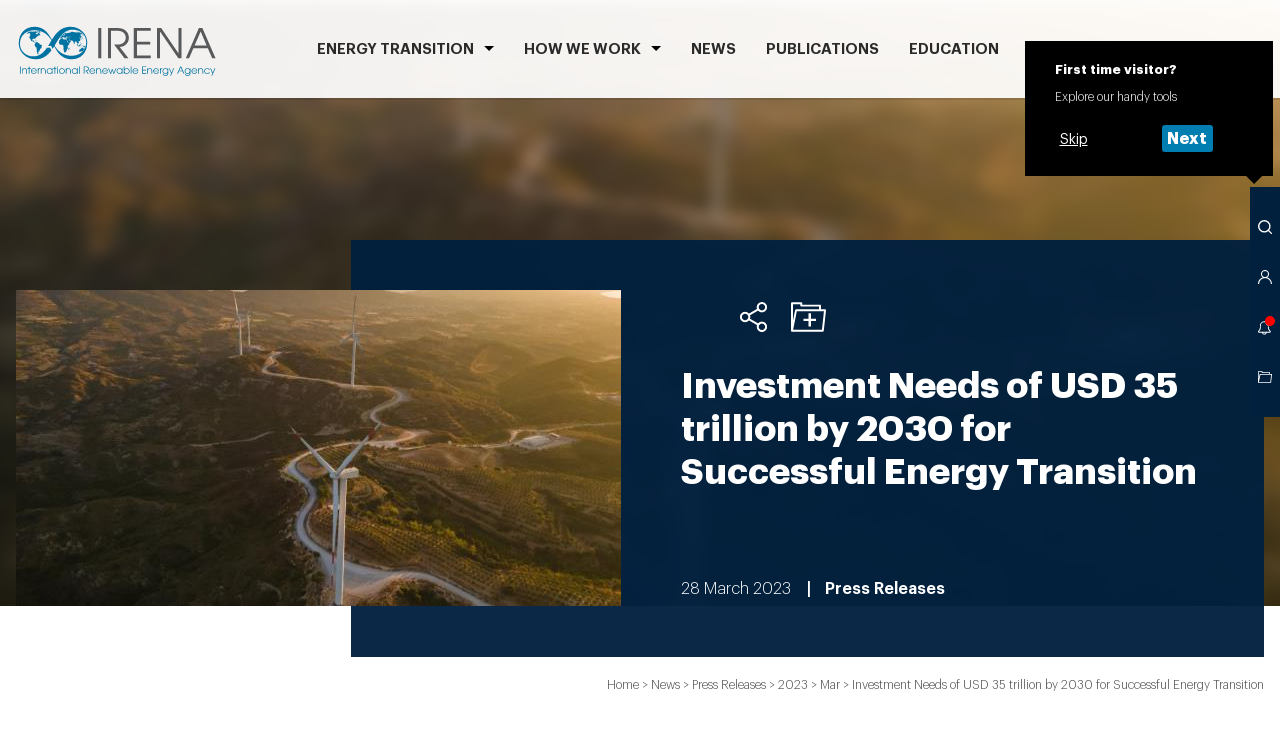

--- FILE ---
content_type: text/html; charset=utf-8
request_url: https://www.irena.org/News/pressreleases/2023/Mar/Investment-Needs-of-USD-35-trillion-by-2030-for-Successful-Energy-Transition
body_size: 15834
content:



<!doctype html>
<html lang="en">
<head>
    



<meta charset="utf-8">
<meta name="viewport" content="width=device-width, initial-scale=1, viewport-fit=cover">

<title>Investment Needs of USD 35 trillion by 2030 for Successful Energy Transition</title>
<meta property="og:title" content="Investment Needs of USD 35 trillion by 2030 for Successful Energy Transition">

    <meta name="logo" href="/-/media/Examples/Irena/Images/Navigation/IRENA_logo.svg" />
    <meta name="keywords" content="BETD, WETO 2023, preview, energy transition, investment, globe, renewable, power, transformation, infrastructure, policy, workforce, collaboration, energy access, climate adaptation, COP28" />
    <meta name="description" content="The World Energy Transitions Outlook 2023 Preview warns of dramatic lack of progress and calls for strategic shift in the energy transition." />
    <meta property="og:image" content="https://www.irena.org/-/media/Images/IRENA/Agency/Press-Release/2023/Mar/World-energy-transitions-outlook.jpg">
    <meta name="twitter:card" content="summary_large_image">
    <meta name="twitter:image" content="https://www.irena.org/-/media/Images/IRENA/Agency/Press-Release/2023/Mar/World-energy-transitions-outlook.jpg">


<link rel="manifest" href="/assets/static/site.webmanifest">
<link rel="mask-icon" href="/assets/static/safari-pinned-tab.svg" color="#dd082b">
<meta name="msapplication-TileColor" content="#ffffff">
<meta name="theme-color" content="#ffffff">
<meta name="msapplication-config" content="/assets/static/browserconfig.json" />

<script>(function(w,d,s,l,i){w[l]=w[l]||[];w[l].push({'gtm.start':
new Date().getTime(),event:'gtm.js'});var f=d.getElementsByTagName(s)[0],
j=d.createElement(s),dl=l!='dataLayer'?'&l='+l:'';j.async=true;j.src=
'https://www.googletagmanager.com/gtm.js?id='+i+dl;f.parentNode.insertBefore(j,f);
})(window,document,'script','dataLayer','GTM-PR8BPS9');</script>


<link rel="preload" href="/assets/fonts/Graphik/Graphik-Light.woff2" as="font" crossorigin="anonymous" />
<link rel="preload" href="/assets/fonts/Graphik/Graphik-Semibold.woff2" as="font" crossorigin="anonymous" />
<link rel="preload" href="/assets/fonts/Graphik/Graphik-Bold.woff2" as="font" crossorigin="anonymous" />

<link rel="stylesheet" href="/assets/styles/default.css?v=73212224">
<link rel="stylesheet" href="/assets/styles/print.css?v=73212224" media="print">





<script>
    var IR_APP_CFG = {
        global: {
            errorMsg: 'An error occurred. Try again later.'
        },
        partials: {
            search: '/_partials/toolbar-search?partial=1',
            member: '/_partials/choose-platform?partial=1',
            notifications: '/_partials/toolbar-notification?partial=1',
            clipboard: '/_partials/toolbar-clipboard?partial=1'
        },
        modules: {
            Clipboard: {
                maxToolbarVisibleItems: 20,
                maxUnloggedStoredItems: 20,
                maxMsg: 'You have reached the maximum of 20 items in your Clipboard.',
                apiUrl: '/iapi/clipboardstorage/items',
                serverError: 'An error occurred. Try again later.'
            },
            Sharing: {
                apiUrl: '/iapi/clipboardstorage',
                serverError: 'An error occurred. Try again later.'
            },
            LoginForm: {
                apiClipboardUrl: '/iapi/clipboardstorage',
                serverError: 'An error occurred. Try again later.'
            },
            TextTools: {
                options: [
                    {
                        label: 'Share via Twitter',
                        icon: 'twitter'
                    }, {
                        label: 'Copy',
                        icon: 'copy'
                    }
                ]
            },
            Toolbar: {
                onboardingCookieName: 'ir_onboarding_show'
            },
            Notifications: {
                apiUrl: '/iapi/notificationsapi',
                buforTime: 900000
            },
            ProcurementList: {
                errorMsg: 'An error occurred. Try again later.'
            },
            BlogEvent: {
                time: 60
            }
        }
    };
</script>


    <script type="text/javascript">(function (c, l, a, r, i, t, y) { c[a] = c[a] || function () { (c[a].q = c[a].q || []).push(arguments) }; t = l.createElement(r); t.async = 1; t.src = "https://www.clarity.ms/tag/" + i; y = l.getElementsByTagName(r)[0]; y.parentNode.insertBefore(t, y); })(window, document, "clarity", "script", "ufn5mhzznt");</script>
</head>
<body class=" ">
    
<noscript><iframe src="https://www.googletagmanager.com/ns.html?id=GTM-PR8BPS9"
height="0" width="0" style="display:none;visibility:hidden"></iframe></noscript>
    <!-- Header #START -->
    





<header class="m-Header " data-jsmodule="Header">
    <div class="l-wrapper">
        <nav class="m-Header__nav">
            <a class="m-Header__logo" href="/">
<img src="/-/media/Examples/Irena/Images/Navigation/IRENA_logo.svg?la=en&amp;hash=C68751AAB97C5A6B6714D109A3BAC560" alt="" />            </a>
            <ul class="m-Header__list" data-header-list="">
    <li class="" data-header-listitem="">
        <button class="m-Header__navItem" data-header-button="">ENERGY TRANSITION</button>
        <div class="m-Header__submenu" data-header-submenu="">
            <button class="m-Header__close" data-header-close="">
                <span class="icon" aria-hidden="true">
                    <svg><use xlink:href="/assets/icons/toolbar.svg#toolbar-close" /></svg>
                </span>
            </button>
            <div class="l-wrapper">

                <div class="Heading Heading--border m-Header__heading">
                    <h2 class="Heading__text ">
                        ENERGY TRANSITION
                    </h2>
                </div>

                <ul class="m-Header__sublist ">
                            <li>
<a href="/Energy-Transition/Outlook" class="m-Header__sublink" >Outlook</a>                            </li>
                            <li>
<a href="/Energy-Transition/Partnerships" class="m-Header__sublink" >Partnerships</a>                            </li>
                            <li>
<a href="/Energy-Transition/Policy" class="m-Header__sublink" >Policy</a>                            </li>
                            <li>
<a href="/Energy-Transition/Technology" class="m-Header__sublink" >Technology</a>                            </li>
                            <li>
<a href="/Energy-Transition/Socio-economic-impact" class="m-Header__sublink" title="Scio-economic impact" >Socio-economic impact</a>                            </li>
                            <li>
<a href="/Energy-Transition/Country-engagement" class="m-Header__sublink" >Country engagement</a>                            </li>
                            <li>
<a href="/Energy-Transition/Project-Facilitation" class="m-Header__sublink" >Project Facilitation</a>                            </li>
                            <li>
<a href="/Energy-Transition/Planning" class="m-Header__sublink" >Planning</a>                            </li>
                            <li>
<a href="/Energy-Transition/Innovation" class="m-Header__sublink" >Innovation</a>                            </li>
                            <li>
<a href="/Energy-Transition/Finance-and-investment" class="m-Header__sublink" title="Finance &amp; Investment" >Finance &amp; Investment</a>                            </li>
                </ul>
            </div>
        </div>
    </li>
    <li class="" data-header-listitem="">
        <button class="m-Header__navItem" data-header-button="">HOW WE WORK</button>
        <div class="m-Header__submenu" data-header-submenu="">
            <button class="m-Header__close" data-header-close="">
                <span class="icon" aria-hidden="true">
                    <svg><use xlink:href="/assets/icons/toolbar.svg#toolbar-close" /></svg>
                </span>
            </button>
            <div class="l-wrapper">
                <div class="Heading Heading--border m-Header__heading">
                    <h2 class="Heading__text ">
                        HOW WE WORK
                    </h2>
                </div>

                <div class="m-Header__subsections">
    <div class="m-Header__subsection ">
    <h3 class="m-Header__subheading">Country focus</h3>
    <div class="m-Header__search">
        <div class="c-CountrySearch  c-CountrySearch--simple" data-jscomponent="CountrySearch" data-api="/iapi/countrysearch/AllCountries?countriesFolder=33dc8860-6590-4f57-9c88-da215c93eee6" data-variant="country">
            <div class="c-CountrySearch__wrapper">
                <form action="/iapi/countrysearch/link" class="c-CountrySearch__form" data-countrysearch-form="">
                    <div class="c-CountrySearch__selects">
                        <div class="Select Select--autocomplete">
                            <div class="Select__container">
                                <div class="select show-on-desktop" data-select-country="select">
                                    <div class="select__wrapper">
                                        <div class="select__button">
                                            <input name="country" data-select-country="input" type="text" placeholder="Search" class="select__placeholder" autocomplete="off"/>
                                            
                                                <button type="submit" class="c-CountrySearch__btn show-on-desktop">
                                                    <span class="select__search" data-select-country="arrow" role="button"></span>
                                                </button>
                                            
                                            <span class="select__arrow" data-select-country="arrow" role="button"></span>
                                        </div>
                                        <div class="select__list" data-select-country="results"></div>
                                    </div>
                                </div>
                            </div>
                        </div>
                    </div>
                    <input type="hidden" name="regionID" data-js="CountrySearchRegionID"/>
                    <input type="hidden" name="countryID" data-js="CountrySearchCountryID"/>
                </form>
            </div>
        </div>
    </div>
    </div>
    <div class="m-Header__subsection m-Header__subsection--wide">
    <h3 class="m-Header__subheading">Regional focus</h3>
    <ul class="m-Header__columnlist">
                <li>
<a href="/How-we-work/Africa" class="m-Header__simplelink" title="Africa" >Africa</a>                </li>
                <li>
<a href="/How-we-work/Asia-and-Pacific" class="m-Header__simplelink" title="Asia &amp; Pacific" >Asia &amp; Pacific</a>                </li>
                <li>
<a href="/How-we-work/Europe" class="m-Header__simplelink" title="Europe" >Europe</a>                </li>
                <li>
<a href="/How-we-work/Latin-America-and-Caribbean" class="m-Header__simplelink" title="Latin America and the Caribbean" >Latin America and the Caribbean</a>                </li>
                <li>
<a href="/How-we-work/Middle-East-and-North-Africa" class="m-Header__simplelink" title="Middle East &amp; North Africa" >Middle East &amp; North Africa</a>                </li>
                <li>
<a href="/How-we-work/North-America" class="m-Header__simplelink" title="North America" >North America</a>                </li>
    </ul>
    </div>
    <div class="m-Header__subsection ">
<a href="/How-we-work/Collaborative-frameworks" class="m-Header__sublink" title="Collaborative frameworks" >Collaborative frameworks</a>    </div>
                </div>
            </div>
        </div>
    </li>
    <li data-header-listitem="">
<a href="/News" class="m-Header__navItem" >News</a>    </li>
    <li data-header-listitem="">
<a href="/Publications" class="m-Header__navItem" title="PUBLICATIONS" >PUBLICATIONS</a>    </li>
    <li data-header-listitem="">
<a href="/Education" class="m-Header__navItem" >Education</a>    </li>
    <li data-header-listitem="">
<a href="/Data" class="m-Header__navItem" title="Data" >Data</a>    </li>
    <li data-header-listitem="">
<a href="/Events?orderBy=Date" class="m-Header__navItem" >Events</a>    </li>
    <li class="" data-header-listitem="">
        <button class="m-Header__navItem" data-header-button="">ABOUT</button>
        <div class="m-Header__submenu" data-header-submenu="">
            <button class="m-Header__close" data-header-close="">
                <span class="icon" aria-hidden="true">
                    <svg><use xlink:href="/assets/icons/toolbar.svg#toolbar-close" /></svg>
                </span>
            </button>
            <div class="l-wrapper">

                <div class="Heading Heading--border m-Header__heading">
                    <h2 class="Heading__text ">
                        ABOUT
                    </h2>
                </div>

                <ul class="m-Header__sublist m-Header__sublist--4columns">
                            <li>
<a href="/About" class="m-Header__sublink" >About IRENA</a>                            </li>
                            <li>
<a href="/About/Membership" class="m-Header__sublink" >Membership</a>                            </li>
                            <li>
<a href="/Director-General" class="m-Header__sublink" title="Director General" >Director-General</a>                            </li>
                            <li>
<a href="/About/Procurement?status=All&amp;orderBy=DeadlineDate" class="m-Header__sublink" title="Procurement" >Procurement</a>                            </li>
                            <li>
<a href="/About/Vision-and-mission" class="m-Header__sublink" title="Vision and Mission" >Vision &amp; Mission</a>                            </li>
                            <li>
<a href="/About/Official-documents?orderBy=Date" class="m-Header__sublink" >Official documents</a>                            </li>
                            <li>
<a href="/About/Senior-Management" class="m-Header__sublink" >Senior Management</a>                            </li>
                            <li>
<a href="/About/Employment" class="m-Header__sublink" title="Work with IRENA" >Working at IRENA</a>                            </li>
                </ul>
            </div>
        </div>
    </li>
            </ul>
        </nav>
    </div>
    


</header>












    <!-- Header #END -->
    <main id="main">
        <aside id="asideToolbar">
            

<!-- Toolbar #START -->
<div class="m-Toolbar  " data-jsmodule="Toolbar">
        <div class="m-Toolbar__tooltip m-Toolbar__tooltip--start-info " data-toolbar-tooltip="visitorInfo">
            <strong>First time visitor?</strong>
            Explore our handy tools
            <div class="m-Toolbar__button-cont" data-js="visitorNagigationSteps">
                <button class="c-Button c-Button--simple c-Button--small" data-jscomponent="Button" data-js="visitorSkip">
                    <span class="c-Button__label">Skip</span>
                </button>
                <button class="c-Button c-Button--small" data-jscomponent="Button" data-js="visitorNext" data-show-tooltip="search">
                    <span class="c-Button__label">Next</span>
                </button>
            </div>
        </div>
    <ul class="m-Toolbar__list">
        <li class="m-Toolbar__li-menu">
            <button title="Open menu" data-toolbar-button="menu" class="m-Toolbar__button m-Toolbar__button--menu">
                <span aria-hidden="true"></span>
            </button>
        </li>
            <li>
                <button title="Search" data-toolbar-button="search" class="m-Toolbar__button">
                    <span class="icon" aria-hidden="true">
                        <svg><use xlink:href="/assets/icons/toolbar.svg#toolbar-magnifier"></use></svg>
                    </span>
                </button>
                <div class="m-Toolbar__tooltip m-Toolbar__tooltip--search" data-toolbar-tooltip="search">
                    <strong>Search</strong>
                    Look for information across IRENA.org
                    <div class="m-Toolbar__button-cont" data-js="visitorNagigationSteps">
                        <button class="c-Button c-Button--simple c-Button--small" data-jscomponent="Button" data-js="visitorSkip">
                            <span class="c-Button__label">Skip</span>
                        </button>
                        <button class="c-Button c-Button--small" data-jscomponent="Button" data-js="visitorNext" data-show-tooltip="member">
                            <span class="c-Button__label">Next</span>
                        </button>
                    </div>
                </div>
                <div class="m-Toolbar__layer m-Toolbar__layer--search" data-toolbar-layer="search">
                    <button class="m-Toolbar__close" data-toolbar-close="search">
                        <span class="icon" aria-hidden="true">
                            <svg><use xlink:href="/assets/icons/toolbar.svg#toolbar-close"></use></svg>
                        </span>
                    </button>
                    <div class="m-Toolbar__container" data-toolbar-container="search">
                        <!-- Content will be loaded as a partial from CMS -->
                    </div>
                    <!-- Loader #START -->
                    <div class="c-Loader is--hide" data-jscomponent="Loader">
                        <div class="lds-ring">
                            <div></div>
                            <div></div>
                            <div></div>
                            <div></div>
                        </div>
                    </div>
                    <!-- Loader #END -->
                </div>
            </li>
                    <li>
                <button title="Access IRENA platforms" data-toolbar-button="member" class="m-Toolbar__button" data-partial="membersection">
                    <span class="icon" aria-hidden="true">
                        <span class="icon" aria-hidden="true">
                            <svg><use xlink:href="/assets/icons/toolbar.svg#toolbar-person"></use></svg>
                        </span>
                    </span>
                </button>
                <div class="m-Toolbar__tooltip m-Toolbar__tooltip--member" data-toolbar-tooltip="member">
                    <strong>REmember</strong>
                    Log in to the Member section
                    <div class="m-Toolbar__button-cont" data-js="visitorNagigationSteps">
                        <button class="c-Button c-Button--simple c-Button--small" data-jscomponent="Button" data-js="visitorSkip">
                            <span class="c-Button__label">Skip</span>
                        </button>
                        <button class="c-Button c-Button--small" data-jscomponent="Button" data-js="visitorNext" data-show-tooltip="notifications">
                            <span class="c-Button__label">Next</span>
                        </button>
                    </div>
                </div>
                <div class="m-Toolbar__layer m-Toolbar__layer--member" data-toolbar-layer="member">
                    <button class="m-Toolbar__close" data-toolbar-close="member">
                        <span class="icon" aria-hidden="true">
                            <svg><use xlink:href="/assets/icons/toolbar.svg#toolbar-close"></use></svg>
                        </span>
                    </button>
                    <div class="m-Toolbar__container" data-toolbar-container="member" data-js-partial="partial-content">
                        <!-- Content will be loaded as a partial from CMS -->
                    </div>
                    <!-- Loader #START -->
                    <div class="c-Loader is--hide" data-jscomponent="Loader">
                        <div class="lds-ring">
                            <div></div>
                            <div></div>
                            <div></div>
                            <div></div>
                        </div>
                    </div>
                    <!-- Loader #END -->
                </div>
            </li>
                    <li>
                <button title="Your notifications" data-toolbar-button="notifications" class="m-Toolbar__button is--selected"
                        data-api="/iapi/notificationsapi">

                    <span class="icon" aria-hidden="true">
                        <svg><use xlink:href="/assets/icons/toolbar.svg#toolbar-bell"></use></svg>
                    </span>
                </button>
                <div class="m-Toolbar__tooltip m-Toolbar__tooltip--notifications" data-toolbar-tooltip="notifications">
                    <strong>Up to date with IRENA</strong>
                    Get informed about news and updates relevant to your area of interests
                    <div class="m-Toolbar__button-cont" data-js="visitorNagigationSteps">
                        <button class="c-Button c-Button--simple c-Button--small" data-jscomponent="Button" data-js="visitorSkip">
                            <span class="c-Button__label">Skip</span>
                        </button>
                        <button class="c-Button c-Button--small" data-jscomponent="Button" data-js="visitorNext" data-show-tooltip="clipboard">
                            <span class="c-Button__label">Next</span>
                        </button>
                    </div>
                </div>
                <div class="m-Toolbar__layer m-Toolbar__layer--notifications" data-toolbar-layer="notifications">
                    <button class="m-Toolbar__close" data-toolbar-close="notifications">
                        <span class="icon" aria-hidden="true">
                            <svg><use xlink:href="/assets/icons/toolbar.svg#toolbar-close"></use></svg>
                        </span>
                    </button>
                    <div class="m-Toolbar__container" data-toolbar-container="notifications">
                        <!-- Content will be loaded as a partial from CMS -->
                    </div>
                    <!-- Loader #START -->
                    <div class="c-Loader is--hide" data-jscomponent="Loader">
                        <div class="lds-ring">
                            <div></div>
                            <div></div>
                            <div></div>
                            <div></div>
                        </div>
                    </div>
                    <!-- Loader #END -->
                </div>
            </li>
                    <li>
                <button title="Go to clipboard" data-toolbar-button="clipboard" class="m-Toolbar__button">
                    <span class="icon" aria-hidden="true">
                        <svg><use xlink:href="/assets/icons/toolbar.svg#toolbar-folder"></use></svg>
                    </span>
                </button>
                <div class="m-Toolbar__tooltip m-Toolbar__tooltip--clipboard" data-toolbar-tooltip="clipboard">
                    <strong>Clipboard</strong>
                    Here you can find interests items you have saved by exploring IRENA.org
                    <div class="m-Toolbar__button-cont" data-js="visitorNagigationSteps">
                        <button class="c-Button c-Button--small" data-jscomponent="Button" data-js="visitorSkip">
                            <span class="c-Button__label">Close</span>
                        </button>
                    </div>
                </div>
                <div class="m-Toolbar__layer m-Toolbar__layer--clipboard" data-toolbar-layer="clipboard">
                    <button class="m-Toolbar__close" data-toolbar-close="clipboard">
                        <span class="icon" aria-hidden="true">
                            <svg><use xlink:href="/assets/icons/toolbar.svg#toolbar-close"></use></svg>
                        </span>
                    </button>
                    <div class="m-Toolbar__container" data-toolbar-container="clipboard">
                        <!-- Content will be loaded as a partial from CMS -->
                    </div>
                    <!-- Loader #START -->
                    <div class="c-Loader is--hide" data-jscomponent="Loader">
                        <div class="lds-ring">
                            <div></div>
                            <div></div>
                            <div></div>
                            <div></div>
                        </div>
                    </div>
                    <!-- Loader #END -->
                </div>
            </li>
    </ul>
</div>

        </aside>
        <article>
            <section class="l-section l-section--fluid">
                <div class="l-section__placeholder">
                    


<header>
    <div class="m-TopHeader " data-jsmodule="TopHeader">
            <div class="m-TopHeader__bgImage">
                <picture><source media="(min-width: 2540px)" srcset="/-/media/Images/IRENA/Agency/Press-Release/2023/Mar/World-energy-transitions-outlook.jpg?w=1224&amp;h=644&amp;as=1&amp;cc=1&amp;hash=545516EB6F27470F8B8AB1E1E610F6FA" /><source srcset="/-/media/Images/IRENA/Agency/Press-Release/2023/Mar/World-energy-transitions-outlook.jpg?w=612&amp;h=322&amp;as=1&amp;bc=ffffff&amp;cc=1&amp;hash=94C4D01BACFB1AA468238893E0A72895 1x, /-/media/Images/IRENA/Agency/Press-Release/2023/Mar/World-energy-transitions-outlook.jpg?w=1224&amp;h=644&amp;as=1&amp;cc=1&amp;hash=545516EB6F27470F8B8AB1E1E610F6FA 2x" /><img alt="" loading="lazy" src="/-/media/Images/IRENA/Agency/Press-Release/2023/Mar/World-energy-transitions-outlook.jpg?w=204&amp;h=107&amp;as=1&amp;bc=ffffff&amp;cc=1&amp;hash=B593BE71D3886065B9ED75D87DEED189" /></picture>
            </div>

        <div class="l-wrapper">
            <div class="m-TopHeader__bgColor" data-topheader-bgcolor="fixed">
                    <div class="m-TopHeader__image">
                        <picture><source media="(min-width: 2540px)" srcset="/-/media/Images/IRENA/Agency/Press-Release/2023/Mar/World-energy-transitions-outlook.jpg?w=1210&amp;h=633&amp;as=1&amp;cc=1&amp;hash=9BBBDC9B0E6A96DA056BA656544DBFE9" /><source srcset="/-/media/Images/IRENA/Agency/Press-Release/2023/Mar/World-energy-transitions-outlook.jpg?w=605&amp;h=316&amp;as=1&amp;bc=ffffff&amp;cc=1&amp;hash=44F642D23D802FE5AD0BA966461B0E62 1x, /-/media/Images/IRENA/Agency/Press-Release/2023/Mar/World-energy-transitions-outlook.jpg?w=1210&amp;h=633&amp;as=1&amp;cc=1&amp;hash=9BBBDC9B0E6A96DA056BA656544DBFE9 2x" /><img alt="" loading="lazy" src="/-/media/Images/IRENA/Agency/Press-Release/2023/Mar/World-energy-transitions-outlook.jpg?w=201&amp;h=105&amp;as=1&amp;bc=ffffff&amp;cc=1&amp;hash=5FA9B3FC29AEAAD1AD432CD98E5AC449" /></picture>
                    </div>

                <div class="m-TopHeader__container" data-topheader-container="">
                        <div class="m-TopHeader__sharing">
                            


<div class="c-Sharing " data-jscomponent="Sharing">
    <ul class="c-Sharing__list">

    <li>
        <button class="c-Sharing__link" title="Share via Twitter" data-sharing-type="twitter" >
            <span class="icon " aria-hidden="true">
                <svg><use xlink:href="/-/media/Images/IRENA/Agency/Social%20Icons/twitter.svg#sharing-twitter"></use></svg>
            </span>
        </button>
    </li>

    <li>
        <button class="c-Sharing__link" title="More " data-sharing-type="sharemore" >
            <span class="icon " aria-hidden="true">
                <svg><use xlink:href="/assets/icons/sharing.svg#sharing-sharemore"></use></svg>
            </span>
        </button>
            <div class="c-Sharing__tooltip " data-sharing-tooltip="sharemore">
                <ul class="c-Sharing__list">
    <li>
        <button class="c-Sharing__link" title="Share via Facebook" data-sharing-type="facebook"  data-url="https://www.irena.org/News/pressreleases/2023/Mar/Investment-Needs-of-USD-35-trillion-by-2030-for-Successful-Energy-Transition">
            <span class="icon " aria-hidden="true">
                <svg><use xlink:href="/assets/icons/sharing.svg#sharing-facebook"></use></svg>
            </span>
        </button>
    </li>
    <li>
        <button class="c-Sharing__link" title="Share via Linkedin" data-sharing-type="linkedin" >
            <span class="icon " aria-hidden="true">
                <svg><use xlink:href="/assets/icons/sharing.svg#sharing-linkedin"></use></svg>
            </span>
        </button>
    </li>
    <li>
        <button class="c-Sharing__link" title="Share via Email" data-sharing-type="email" >
            <span class="icon " aria-hidden="true">
                <svg><use xlink:href="/assets/icons/sharing.svg#sharing-email"></use></svg>
            </span>
        </button>
    </li>
                </ul>
            </div>
    </li>
            <li>
        <button class="c-Sharing__link" title="Clipboard" data-sharing-type="clipboard"  data-clipboard="{&quot;date&quot;:&quot;28 March 2023&quot;,&quot;image&quot;:&quot;/-/media/Images/IRENA/Agency/Press-Release/2023/Mar/World-energy-transitions-outlook.jpg?w=332&amp;h=174&amp;as=1&amp;cc=1&amp;hash=BFAF41CB4EA7BFE553431419A84EA26C&quot;,&quot;category&quot;:&quot;Press Releases&quot;,&quot;categoryUrl&quot;:&quot;/Search?contentType=8632933e-7fb6-4dbe-8407-fe1354cdc20d&amp;orderBy=Date&quot;,&quot;description&quot;:&quot;&quot;,&quot;type&quot;:&quot;article&quot;,&quot;intType&quot;:&quot;article&quot;,&quot;storedDate&quot;:&quot;2026-01-18T05:10:57.1053601+00:00&quot;,&quot;id&quot;:&quot;cc4da7ca30094328b2f2013591927146&quot;,&quot;title&quot;:&quot;Investment Needs of USD 35 trillion by 2030 for Successful Energy Transition&quot;,&quot;pgid&quot;:&quot;cc4da7ca30094328b2f2013591927146&quot;,&quot;url&quot;:&quot;https://www.irena.org/News/pressreleases/2023/Mar/Investment-Needs-of-USD-35-trillion-by-2030-for-Successful-Energy-Transition&quot;}">
            <span class="icon icon--clipboard" aria-hidden="true">
                <svg><use xlink:href="/assets/icons/sharing.svg#sharing-clipboard"></use></svg>
            </span>
        </button>
    </li>
            </ul>
</div>


                        </div>

<h1 class="m-TopHeader__heading">
Investment Needs of USD 35 trillion by 2030 for Successful Energy Transition
</h1>                    <div class="m-TopHeader__footer">
                        <div class="m-TopHeader__footerLeft">
                                <time class="m-TopHeader__date" datetime="2023-03-28">28 March 2023</time>
                            
                            <span class="m-TopHeader__category">
Press Releases                            </span>

                        </div>
                    </div>
                </div>
            </div>




    <div class="m-Breadcrumbs  ">
            <div class="c-Breadcrumbs">
        <nav class="c-Breadcrumbs__wrapper" aria-label="Navigation path">
            <ol class="c-Breadcrumbs__list" itemscope="itemscope" itemtype="https://schema.org/BreadcrumbList">
                        <li itemprop="itemListElement" itemscope="itemscope" itemtype="https://schema.org/ListItem">
                                    <a class="c-Breadcrumbs__link" itemprop="item" href="/">
                                        <span itemprop="name">Home</span></a>
                                    <meta itemprop="position" content="1"/>
                                    <span class="c-Breadcrumbs__separator">></span>
                        </li>
                        <li itemprop="itemListElement" itemscope="itemscope" itemtype="https://schema.org/ListItem">
                                    <a class="c-Breadcrumbs__link" itemprop="item" href="/News">
                                        <span itemprop="name">News</span></a>
                                    <meta itemprop="position" content="2"/>
                                    <span class="c-Breadcrumbs__separator">></span>
                        </li>
                        <li itemprop="itemListElement" itemscope="itemscope" itemtype="https://schema.org/ListItem">
                                <span class="c-Breadcrumbs__text" itemprop="name">Press Releases</span>
                                <meta itemprop="position" content="3"/>
                                <span class="c-Breadcrumbs__separator">></span>
                        </li>
                        <li itemprop="itemListElement" itemscope="itemscope" itemtype="https://schema.org/ListItem">
                                <span class="c-Breadcrumbs__text" itemprop="name">2023</span>
                                <meta itemprop="position" content="4"/>
                                <span class="c-Breadcrumbs__separator">></span>
                        </li>
                        <li itemprop="itemListElement" itemscope="itemscope" itemtype="https://schema.org/ListItem">
                                <span class="c-Breadcrumbs__text" itemprop="name">Mar</span>
                                <meta itemprop="position" content="5"/>
                                <span class="c-Breadcrumbs__separator">></span>
                        </li>
                        <li itemprop="itemListElement" itemscope="itemscope" itemtype="https://schema.org/ListItem">
                                    <span class="c-Breadcrumbs__text" itemprop="name">Investment Needs of USD 35 trillion by 2030 for Successful Energy Transition</span>
                                    <meta itemprop="position" content="6"/>
                        </li>
            </ol>
        </nav>
    </div>

    </div>

        </div>
    </div>
</header>
                </div>
            </section>
            <section class="l-section l-section--container ">
                <div class="l-grid__row">
                    <div class="l-grid__xxs--4 l-grid__m--2 set-order-on-mobile ">
                        


    <div class="m-NewsletterSmallForm show-on-desktop" data-jsmodule="NewsletterSmallForm">
        <div class="Heading ">
<h4 class="Heading__text ">
Newsletter
</h4>        </div>
            <form class="m-NewsletterSmallForm__form" action="/subscriptionform" method="post">
        <input type="text" name="EmailId" class="m-NewsletterSmallForm__input" data-newslettersmallform-input="" placeholder="Enter e-mail address" aria-label="Subscribe" />
        <button type="submit" class="m-NewsletterSmallForm__btn" data-newslettersmallform-submit="" disabled="">Go</button>
    </form>

    </div>





<div class="m-AvailableTranslations is--expanded is--active " data-jsmodule="AvailableTranslations" data-togglecontent-init="mobile" data-togglecontent-collapse="mobile">
    <div class="m-AvailableTranslations__button" data-togglecontent-button="">
        <div class="Heading ">
            <h4 class="Heading__text ">
                Available translations
            </h4>
        </div>
    </div>
    <div class="m-AvailableTranslations__content" data-togglecontent-content="">
        <div class="m-AvailableTranslations__inner" data-togglecontent-inner="">
            <ul class="m-AvailableTranslations__list">
                

<li>
    <a href="/News/pressreleases/2023/Mar/Investment-Needs-of-USD-35-trillion-by-2030-for-Successful-Energy-Transition-DE" class="m-AvailableTranslations__link" rel="noopener noreferrer" target="_blank" >German (Deutsch)</a>
</li>

            </ul>
        </div>
    </div>
</div>
                    </div>
                    <div class="l-grid__m--10 ">
                        <div class="l-grid__row">
                            



<div class="l-grid10__m--8 l-grid10__m__offset--1 " id="mbeec8f31cfa647d9a8946d7861356468">
    


<!-- RichText #START -->
<div class="m-RichText " data-jsmodule="RichText">
    <!-- RichTextComponent #START -->
    <div class="c-RichText " data-jscomponent="RichText">
        <h3>World Energy Transitions Outlook Preview warns of dramatic lack of progress, calls for strategic shift in the energy transition to sustain 1.5<sup>&deg;</sup>C climate target</h3>
<p><strong>Abu Dhabi, United Arab Emirates / Berlin, Germany, 28 March 2023</strong> &ndash; The global energy transition is off-track, aggravated by the effects of global crises. Introduced by IRENA&rsquo;s Director-General Francesco La Camera at the <a href="/Events/2023/Mar/Berlin-Energy-Transition-Dialogue-2023" target="_blank">Berlin Energy Transition Dialogue (BETD)</a>&nbsp;today, the <em><a href="/Publications/2023/Mar/World-Energy-Transitions-Outlook-2023" target="_blank">World Energy Transitions Outlook 2023 Preview</a></em> calls for a fundamental course correction in the energy transition.</p>
<p>A successful energy transition demands bold, transformative measures reflecting the urgency of the present situation. Investment and comprehensive policies across the globe and all sectors must grow renewables and instigate the structural changes required for the predominantly renewables-based energy transition.</p>
<p>The Preview shows that the scale and extent of change falls far short of the 1.5<sup>&deg;</sup>C pathway. Progress has been made, notably in the power sector where renewables account for 40 percent of installed power generation globally, contributing to an unprecedented 83 per cent of global power additions in 2022.</p>
<p>But to keep 1.5&deg;C alive, deployment levels must grow from some 3,000 gigawatt (GW) today to over 10,000 GW in 2030, an average of 1,000 GW annually. Deployment is also limited to certain parts of the world. China, the European Union and the United States accounted for two-thirds of all additions last year, leaving developing nations further behind.</p>
<p>IRENA&rsquo;s Director-General Francesco La Camera said, &ldquo;The stakes could not be higher. A profound and systemic transformation of the global energy system must occur in under 30 years, underscoring the need for a new approach to accelerate the energy transition. Pursuing fossil fuel and sectoral mitigation measures is necessary but insufficient to shift to an energy system fit for the dominance of renewables.&rdquo;</p>
<p>&ldquo;The emphasis must shift from supply to demand, toward overcoming the structural obstacles impeding progress. IRENA&rsquo;s Preview outlines three priority pillars of the energy transition, the physical infrastructure, policy and regulatory enablers and well-skilled workforce, requiring significant investment and new ways of co-operation in which all actors can engage in the transition and play an optimal role.&rdquo;</p>
<iframe src="https://e.infogram.com/c10b518a-8d2a-499d-95b7-353e69db09e5?src=embed" title="Power generation" width="760" height="539" scrolling="no" frameborder="0" style="border:none;" allowfullscreen="allowfullscreen"></iframe>
<p>The Preview warns that a lack of progress further increases investment needs and calls for a systematic change in the volume and type of investments to prioritise the energy transition.</p>
<p>Although global investment in energy transition technologies reached a new record of USD 1.3 trillion in 2022, yearly investments must more than quadruple to over USD 5 trillion to stay on the 1.5<sup>&deg;</sup>C pathway. By 2030, cumulative investments must amount to USD 44 trillion, with transition technologies representing 80 per cent of the total, or USD 35 trillion, prioritising efficiency, electrification, grid expansion and flexibility.</p>
<p>Any new investment decisions should be carefully assessed to simultaneously drive the transition and reduce the risk of stranded assets. Some 41 per cent of planned investment by 2050 remains targeted at fossil fuels. Around USD 1 trillion of planned annual fossil fuel investment by 2030 must be redirected towards transition technologies and infrastructure to keep the 1.5<sup>&deg;</sup>C target within reach.</p>
<p>Furthermore, public sector intervention is required to channel investments towards countries in a more equitable way. In 2022, 85 per cent of global renewable energy investment benefitted less than 50 per cent of the world&rsquo;s population. Africa accounted for only one percent of additional capacity in 2022. IRENA&rsquo;s <em><a rel="noopener noreferrer" href="https://www.irena.org/Publications/2023/Feb/Global-landscape-of-renewable-energy-finance-2023" target="_blank">Global landscape of renewable energy finance 2023</a></em> confirms that regions home to about 120 developing and emerging markets continue to receive comparatively little investment.</p>
<p>La Camera said, &ldquo;We must rewrite the way international cooperation works. Achieving the energy transition requires stronger international collaboration, including collective efforts to channel more funds to developing countries. A fundamental shift in the support to developing nations must put more focus on energy access and climate adaptation. Moving forward, multilateral financial institutions need to direct more funds, at better terms, towards energy transition projects and build the physical infrastructure that is needed to sustain the development of a new energy system.&rdquo;</p>
<p>IRENA&rsquo;s <em>World Energy Transitions Outlook (WETO)</em> provides an energy transition pathway in line with Paris Agreement goals, limiting global temperature rise to 1.5<sup>&deg;</sup>C. The forthcoming 2023 edition will contribute to the first Global Stocktake concluding at COP28 in the United Arab Emirates and will propose effective ways to accelerate progress over the next five years towards 2030.</p>
<p>The full WETO report will be released later this year.</p>
<p>Read IRENA&rsquo;s <em><a href="/Publications/2023/Mar/World-Energy-Transitions-Outlook-2023" target="_blank">World Energy Transitions Outlook 2023 Preview</a></em>.</p>
<p>See the latest <em><a rel="noopener noreferrer" href="https://www.irena.org/Publications/2023/Mar/Renewable-capacity-statistics-2023" target="_blank">Renewable Capacity Statistics 2023 highlights</a></em>.</p>
    </div>
    <!-- RichTextComponent #END -->
</div>
<!-- RichText #END -->
</div>



<div class="l-grid10__m--9 l-grid10__m__offset--1 " id="m255fd7dc4e6b49509b1f4ad9027cc0fe">
    
</div>



<div class="l-grid10__m--8 l-grid10__m__offset--1 " id="m7ddd0e1d2d834aaab70d5152a6c560af">
    
</div>



<div class="l-grid10__m--9 l-grid10__m__offset--1 " id="m7ff3c637d4f649938ed056b3f42df39b">
    


<div class="m-BoxRelatedContent m-BoxRelatedContent--bg  " data-jsmodule="BoxRelatedContent" data-boxrelatedcontent-space="">
    <div class="swiper-container">

        


<div class="Heading m-BoxRelatedContent__heading Heading--border" id="m0ef86b2aa3cf4522879d4e8e6e9aee4d">
<h2 class="Heading__text">
See also
</h2>

</div>
        
        <div class="swiper-navigation is--hide">
            <button class="icon icon--swiper swiper-button-prev">
                <svg>
                    <use xlink:href="/assets/icons/arrows.svg#arrows-swiper"/>
                </svg>
            </button>
            <button class="icon icon--swiper swiper-button-next">
                <svg>
                    <use xlink:href="/assets/icons/arrows.svg#arrows-swiper"/>
                </svg>
            </button>
        </div>
        <ul class="swiper-wrapper" data-slides-mobile="" data-slides-tablet="" data-slides-desktop="">
            

    <li class="swiper-slide">
        <div class="c-BoxRelatedContentItem c-BoxRelatedContentItem--topic" data-jscomponent="BoxRelatedContentItem">
            <div class="c-BoxRelatedContentItem__content">
                <a class="c-BoxRelatedContentItem__heading" href="/Publications/2026/Jan/2024-Year-in-Review-Climate-driven-Global-Renewable-Energy-Resources-and-Energy-Demand">
                    <div class="Heading ">
                        <h3 class="Heading__text ">
                            2024 Year in Review: Climate-driven Global Renewable Energy Resources and Energy Demand
                        </h3>
                    </div>
                </a>
                <div class="c-BoxRelatedContentItem__info">
                        <time class="c-BoxRelatedContentItem__date" datetime="2026-01-13">13 January 2026</time>
                                    </div>
            </div>
        </div>
    </li>
    <li class="swiper-slide">
        <div class="c-BoxRelatedContentItem c-BoxRelatedContentItem--topic" data-jscomponent="BoxRelatedContentItem">
            <div class="c-BoxRelatedContentItem__content">
                <a class="c-BoxRelatedContentItem__heading" href="/Publications/2026/Jan/Renewable-energy-and-jobs-Annual-review-2025">
                    <div class="Heading ">
                        <h3 class="Heading__text ">
                            Renewable energy and jobs: Annual review 2025
                        </h3>
                    </div>
                </a>
                <div class="c-BoxRelatedContentItem__info">
                        <time class="c-BoxRelatedContentItem__date" datetime="2026-01-11">11 January 2026</time>
                                    </div>
            </div>
        </div>
    </li>
    <li class="swiper-slide">
        <div class="c-BoxRelatedContentItem c-BoxRelatedContentItem--topic" data-jscomponent="BoxRelatedContentItem">
            <div class="c-BoxRelatedContentItem__content">
                <a class="c-BoxRelatedContentItem__heading" href="/Publications/2026/Jan/Renewable-energy-auctions-Design-for-risk-allocation">
                    <div class="Heading ">
                        <h3 class="Heading__text ">
                            Renewable energy auctions: Design for risk allocation
                        </h3>
                    </div>
                </a>
                <div class="c-BoxRelatedContentItem__info">
                        <time class="c-BoxRelatedContentItem__date" datetime="2026-01-11">11 January 2026</time>
                                    </div>
            </div>
        </div>
    </li>
    <li class="swiper-slide">
        <div class="c-BoxRelatedContentItem c-BoxRelatedContentItem--topic" data-jscomponent="BoxRelatedContentItem">
            <div class="c-BoxRelatedContentItem__content">
                <a class="c-BoxRelatedContentItem__heading" href="/Publications/2026/Jan/Local-environmental-effects-and-benefits-of-large-scale-solar-PV-plant">
                    <div class="Heading ">
                        <h3 class="Heading__text ">
                            Local environmental effects and benefits of large-scale solar PV plants
                        </h3>
                    </div>
                </a>
                <div class="c-BoxRelatedContentItem__info">
                        <time class="c-BoxRelatedContentItem__date" datetime="2026-01-10">10 January 2026</time>
                                    </div>
            </div>
        </div>
    </li>
    <li class="swiper-slide">
        <div class="c-BoxRelatedContentItem c-BoxRelatedContentItem--topic" data-jscomponent="BoxRelatedContentItem">
            <div class="c-BoxRelatedContentItem__content">
                <a class="c-BoxRelatedContentItem__heading" href="/Publications/2026/Jan/Innovation-landscape-for-sustainable-development-powered-by-renewables">
                    <div class="Heading ">
                        <h3 class="Heading__text ">
                            Innovation landscape for sustainable development powered by renewables
                        </h3>
                    </div>
                </a>
                <div class="c-BoxRelatedContentItem__info">
                        <time class="c-BoxRelatedContentItem__date" datetime="2026-01-10">10 January 2026</time>
                                    </div>
            </div>
        </div>
    </li>

        </ul>
    </div>
</div>


<div class="m-BoxRelatedContent  " data-jsmodule="BoxRelatedContent" data-boxrelatedcontent-space="">
    <div class="swiper-container">

        


<div class="Heading m-BoxRelatedContent__heading Heading--border" id="m50997385d28d458fad31397c25abdfe6">
<h2 class="Heading__text">
Related content
</h2>

</div>
        
        <div class="swiper-navigation is--hide">
            <button class="icon icon--swiper swiper-button-prev">
                <svg>
                    <use xlink:href="/assets/icons/arrows.svg#arrows-swiper"/>
                </svg>
            </button>
            <button class="icon icon--swiper swiper-button-next">
                <svg>
                    <use xlink:href="/assets/icons/arrows.svg#arrows-swiper"/>
                </svg>
            </button>
        </div>
        <ul class="swiper-wrapper" data-slides-mobile="" data-slides-tablet="" data-slides-desktop="">
            




    <li class="swiper-slide">
                <div class="c-BoxRelatedContentItem  " data-jscomponent="BoxRelatedContentItem">
<picture><source media="(min-width: 2540px)" srcset="/-/media/Images/IRENA/Agency/Press-Release/2026/Jan/Climate-Variability-Emerges-as-Both-Risk-and-Opportunity-for-the-Global-Energy-Transition-Tile.jpg?w=1300&amp;h=742&amp;as=1&amp;cc=1&amp;hash=DC858D9C43138303E2C24583F6271031" /><source srcset="/-/media/Images/IRENA/Agency/Press-Release/2026/Jan/Climate-Variability-Emerges-as-Both-Risk-and-Opportunity-for-the-Global-Energy-Transition-Tile.jpg?w=650&amp;h=371&amp;as=1&amp;bc=ffffff&amp;cc=1&amp;hash=F1C95B9F86806C8B0F126136D2669F3E 1x, /-/media/Images/IRENA/Agency/Press-Release/2026/Jan/Climate-Variability-Emerges-as-Both-Risk-and-Opportunity-for-the-Global-Energy-Transition-Tile.jpg?w=1300&amp;h=742&amp;as=1&amp;cc=1&amp;hash=DC858D9C43138303E2C24583F6271031 2x" /><img alt="" class="c-BoxRelatedContentItem__image" loading="lazy" src="/-/media/Images/IRENA/Agency/Press-Release/2026/Jan/Climate-Variability-Emerges-as-Both-Risk-and-Opportunity-for-the-Global-Energy-Transition-Tile.jpg?w=216&amp;h=123&amp;as=1&amp;bc=ffffff&amp;cc=1&amp;hash=EE4DCCF3FEE68EF7A7DF5B34460FB69F" /></picture>            <div class="c-BoxRelatedContentItem__content">
                <a class="c-BoxRelatedContentItem__heading" href="/News/pressreleases/2026/Jan/Climate-Variability-Emerges-as-Both-Risk-and-Opportunity-for-the-Global-Energy-Transition">
                    <div class="Heading ">
                        <h3 class="Heading__text ">
                            Climate Variability Emerges as Both Risk and Opportunity for the Global Energy Transition
                        </h3>
                    </div>
                </a>
                <div class="c-BoxRelatedContentItem__info">
                        <time class="c-BoxRelatedContentItem__date" datetime="2026-01-13">13 January 2026</time>
                                            <a href="/Search?contentType=8632933e-7fb6-4dbe-8407-fe1354cdc20d&amp;orderBy=Date">Press Releases</a>
                </div>
            </div>
        </div>

    </li>  
    <li class="swiper-slide">
                <div class="c-BoxRelatedContentItem  " data-jscomponent="BoxRelatedContentItem">
<picture><source media="(min-width: 2540px)" srcset="/-/media/Images/IRENA/Agency/Press-Release/2026/Jan/IRENA-16th-Assembly.jpg?w=1300&amp;h=742&amp;as=1&amp;cc=1&amp;hash=A394C9CA07DC88E2CD5627467EB1B9FD" /><source srcset="/-/media/Images/IRENA/Agency/Press-Release/2026/Jan/IRENA-16th-Assembly.jpg?w=650&amp;h=371&amp;as=1&amp;bc=ffffff&amp;cc=1&amp;hash=836BEB99985A4A0ECFB60065B04CE475 1x, /-/media/Images/IRENA/Agency/Press-Release/2026/Jan/IRENA-16th-Assembly.jpg?w=1300&amp;h=742&amp;as=1&amp;cc=1&amp;hash=A394C9CA07DC88E2CD5627467EB1B9FD 2x" /><img alt="" class="c-BoxRelatedContentItem__image" loading="lazy" src="/-/media/Images/IRENA/Agency/Press-Release/2026/Jan/IRENA-16th-Assembly.jpg?w=216&amp;h=123&amp;as=1&amp;bc=ffffff&amp;cc=1&amp;hash=D37657C792044C1FA1C0014BD942C5BF" /></picture>            <div class="c-BoxRelatedContentItem__content">
                <a class="c-BoxRelatedContentItem__heading" href="/News/articles/2026/Jan/IRENA-Assembly-2026-Concludes-with-Strategy-Program-and-Budget">
                    <div class="Heading ">
                        <h3 class="Heading__text ">
                            IRENA Assembly 2026 Concludes with Strategy, Program and Budget
                        </h3>
                    </div>
                </a>
                <div class="c-BoxRelatedContentItem__info">
                        <time class="c-BoxRelatedContentItem__date" datetime="2026-01-12">12 January 2026</time>
                                            <a href="/search?contentType=922d770c-a4e6-4222-9483-3011736e2380&amp;orderBy=Date">Articles</a>
                </div>
            </div>
        </div>

    </li>  
    <li class="swiper-slide">
                <div class="c-BoxRelatedContentItem  " data-jscomponent="BoxRelatedContentItem">
<picture><source media="(min-width: 2540px)" srcset="/-/media/Images/IRENA/Agency/Press-Release/2026/Jan/Energy-Transition-Technologies-Set-to-Open-New-Opportunities-for-Global-Energy-Systems-Tile.jpg?w=1300&amp;h=742&amp;as=1&amp;cc=1&amp;hash=AD41E3A72C2980D1EB7533E2FB5127FF" /><source srcset="/-/media/Images/IRENA/Agency/Press-Release/2026/Jan/Energy-Transition-Technologies-Set-to-Open-New-Opportunities-for-Global-Energy-Systems-Tile.jpg?w=650&amp;h=371&amp;as=1&amp;bc=ffffff&amp;cc=1&amp;hash=6E04F9DF4FCF87646AA29FEED1419CF4 1x, /-/media/Images/IRENA/Agency/Press-Release/2026/Jan/Energy-Transition-Technologies-Set-to-Open-New-Opportunities-for-Global-Energy-Systems-Tile.jpg?w=1300&amp;h=742&amp;as=1&amp;cc=1&amp;hash=AD41E3A72C2980D1EB7533E2FB5127FF 2x" /><img alt="" class="c-BoxRelatedContentItem__image" loading="lazy" src="/-/media/Images/IRENA/Agency/Press-Release/2026/Jan/Energy-Transition-Technologies-Set-to-Open-New-Opportunities-for-Global-Energy-Systems-Tile.jpg?w=216&amp;h=123&amp;as=1&amp;bc=ffffff&amp;cc=1&amp;hash=AE2ADCF063DDBA1AD9BABAA41E4C5261" /></picture>            <div class="c-BoxRelatedContentItem__content">
                <a class="c-BoxRelatedContentItem__heading" href="/News/pressreleases/2026/Jan/Energy-Transition-Technologies-Set-to-Open-New-Opportunities-for-Global-Energy-Systems">
                    <div class="Heading ">
                        <h3 class="Heading__text ">
                            Energy Transition Technologies Set to Open New Opportunities for Global Energy Systems
                        </h3>
                    </div>
                </a>
                <div class="c-BoxRelatedContentItem__info">
                        <time class="c-BoxRelatedContentItem__date" datetime="2026-01-12">12 January 2026</time>
                                            <a href="/Search?contentType=8632933e-7fb6-4dbe-8407-fe1354cdc20d&amp;orderBy=Date">Press Releases</a>
                </div>
            </div>
        </div>

    </li>  
    <li class="swiper-slide">
                <div class="c-BoxRelatedContentItem  " data-jscomponent="BoxRelatedContentItem">
<picture><source media="(min-width: 2540px)" srcset="/-/media/Images/IRENA/Agency/Press-Release/2026/Jan/Jobs-PRL-2025-Tile.jpg?w=1300&amp;h=742&amp;as=1&amp;cc=1&amp;hash=3C51070DA302AD4FC99F683553A1FA60" /><source srcset="/-/media/Images/IRENA/Agency/Press-Release/2026/Jan/Jobs-PRL-2025-Tile.jpg?w=650&amp;h=371&amp;as=1&amp;bc=ffffff&amp;cc=1&amp;hash=EAF118ABEE41CA2F4E206F843B2B1E1D 1x, /-/media/Images/IRENA/Agency/Press-Release/2026/Jan/Jobs-PRL-2025-Tile.jpg?w=1300&amp;h=742&amp;as=1&amp;cc=1&amp;hash=3C51070DA302AD4FC99F683553A1FA60 2x" /><img alt="" class="c-BoxRelatedContentItem__image" loading="lazy" src="/-/media/Images/IRENA/Agency/Press-Release/2026/Jan/Jobs-PRL-2025-Tile.jpg?w=216&amp;h=123&amp;as=1&amp;bc=ffffff&amp;cc=1&amp;hash=038AFBD5A4BD7218E28529AF471B7405" /></picture>            <div class="c-BoxRelatedContentItem__content">
                <a class="c-BoxRelatedContentItem__heading" href="/News/pressreleases/2026/Jan/Renewables-Jobs-See-First-Slowdown-Amid-Global-Deployment-Growth">
                    <div class="Heading ">
                        <h3 class="Heading__text ">
                            Renewables Jobs See First Slowdown Amid Global Deployment Growth
                        </h3>
                    </div>
                </a>
                <div class="c-BoxRelatedContentItem__info">
                        <time class="c-BoxRelatedContentItem__date" datetime="2026-01-11">11 January 2026</time>
                                            <a href="/Search?contentType=8632933e-7fb6-4dbe-8407-fe1354cdc20d&amp;orderBy=Date">Press Releases</a>
                </div>
            </div>
        </div>

    </li>  
    <li class="swiper-slide">
                <div class="c-BoxRelatedContentItem  " data-jscomponent="BoxRelatedContentItem">
<picture><source media="(min-width: 2540px)" srcset="/-/media/Images/IRENA/Agency/Article/2026/Jan/16A/Day-1/16-A-Live-Blog-Tile.png?w=1300&amp;h=742&amp;as=1&amp;cc=1&amp;hash=60DEA5C2DF771B7215F93DA77F7ADC99" /><source srcset="/-/media/Images/IRENA/Agency/Article/2026/Jan/16A/Day-1/16-A-Live-Blog-Tile.png?w=650&amp;h=371&amp;as=1&amp;bc=ffffff&amp;cc=1&amp;hash=5B7A8BF26E2B58BC55C740DB01FE6DC5 1x, /-/media/Images/IRENA/Agency/Article/2026/Jan/16A/Day-1/16-A-Live-Blog-Tile.png?w=1300&amp;h=742&amp;as=1&amp;cc=1&amp;hash=60DEA5C2DF771B7215F93DA77F7ADC99 2x" /><img alt="" class="c-BoxRelatedContentItem__image" loading="lazy" src="/-/media/Images/IRENA/Agency/Article/2026/Jan/16A/Day-1/16-A-Live-Blog-Tile.png?w=216&amp;h=123&amp;as=1&amp;bc=ffffff&amp;cc=1&amp;hash=2076081FD5EAA7D04851A263B6B1B6D6" /></picture>            <div class="c-BoxRelatedContentItem__content">
                <a class="c-BoxRelatedContentItem__heading" href="/News/articles/2026/Jan/IRENA-16A-Live-Blog">
                    <div class="Heading ">
                        <h3 class="Heading__text ">
                            IRENA 16A: Assembly Live Coverage
                        </h3>
                    </div>
                </a>
                <div class="c-BoxRelatedContentItem__info">
                        <time class="c-BoxRelatedContentItem__date" datetime="2026-01-11">11 January 2026</time>
                                            <a href="/search?contentType=922d770c-a4e6-4222-9483-3011736e2380&amp;orderBy=Date">Articles</a>
                </div>
            </div>
        </div>

    </li>  

        </ul>
    </div>
</div>

</div>
                        </div>
                    </div>
                </div>
            </section>
        </article>
        

    </main>
    <footer id="footer">
        
<div class="m-Footer" data-jsmodule="Footer">
    <div class="l-wrapper">
        <div class="m-Footer__bottom">
            <div class="m-Footer__bottomLeft">
                    <div class="Heading m-Footer__heading">
                        <h4 class="Heading__text ">
                            IRENA essentials
                        </h4>
                    </div>
                                                                                    <ul>
                            <li>
<a href="/About" >About IRENA</a>                            </li>
                            <li>
<a href="/About/Employment" title="Employment" >Employment</a>                            </li>
                            <li>
<a href="/About/Procurement" title="Procurement" >Procurement</a>                            </li>
                            <li>
<a href="/About/Contact" >Contact</a>                            </li>
                            <li>
<a href="/About/Membership" >Membership</a>                            </li>
                            <li>
<a href="/How-we-work/Collaborative-frameworks" title="Collaborative Frameworks" >Collaborative Frameworks</a>                            </li>
                            <li>
<a href="/Energy-Transition/Partnerships" >Partnerships</a>                            </li>
                            <li>
<a href="/Energy-Transition/Country-engagement" >Country engagement</a>                            </li>
                            <li>
<a href="/News" title="News" >News</a>                            </li>
                            <li>
<a href="/Events" title="Events" >Events</a>                            </li>
                            <li>
<a href="/Publications" title="Publications" >Publications</a>                            </li>
                            <li>
<a href="/Education" title="Education" >Education</a>                            </li>
                    </ul>
            </div>
            <div class="m-Footer__bottomRight">
                    <div class="Heading m-Footer__heading">
                        <h4 class="Heading__text ">
                            Newsletter
                        </h4>
                    </div>
                                    <div class="m-NewsletterSmallForm " data-jsmodule="NewsletterSmallForm">
                        


    <form class="m-NewsletterSmallForm__form" action="/subscriptionform" method="post">
        <input type="text" name="EmailId" class="m-NewsletterSmallForm__input" data-newslettersmallform-input="" placeholder="Enter e-mail address" aria-label="Subscribe" />
        <button type="submit" class="m-NewsletterSmallForm__btn" data-newslettersmallform-submit="" disabled="">Go</button>
    </form>


                    </div>
                                    <div class="c-SocialLinks" data-jscomponent="SocialLinks">
                        <div class="c-SocialLinks__wrapper ">
                            <ul class="c-SocialLinks__list">
                                    <li>
<a href="https://bsky.app/profile/irena-official.bsky.social" class="c-SocialLinks__icon" rel="noopener" target="_blank" title="Bluesky" >                                                <span class="icon" aria-hidden="true">
                                                    <svg><use xlink:href="/assets/icons/bluesky.svg#socials-b" /></svg>
                                                </span>
</a>                                    </li>
                                    <li>
<a href="https://www.facebook.com/irena.org?ref=ts&amp;fref=ts" class="c-SocialLinks__icon" rel="noopener" target="_blank" title="Facebook" >                                                <span class="icon" aria-hidden="true">
                                                    <svg><use xlink:href="/assets/icons/socials.svg#socials-f" /></svg>
                                                </span>
</a>                                    </li>
                                    <li>
<a href="https://twitter.com/irena" class="c-SocialLinks__icon" rel="noopener" target="_blank" title="Twitter" >                                                <span class="icon" aria-hidden="true">
                                                    <svg><use xlink:href="/-/media/Images/IRENA/Agency/Social%20Icons/twitter.svg#Layer_1" /></svg>
                                                </span>
</a>                                    </li>
                                    <li>
<a href="https://www.youtube.com/user/irenaorg" class="c-SocialLinks__icon" rel="noopener" target="_blank" title="YouTube" >                                                <span class="icon" aria-hidden="true">
                                                    <svg><use xlink:href="/assets/icons/socials.svg#socials-play" /></svg>
                                                </span>
</a>                                    </li>
                                    <li>
<a href="https://www.instagram.com/irenaimages/" class="c-SocialLinks__icon" rel="noopener" target="_blank" title="Instagram" >                                                <span class="icon" aria-hidden="true">
                                                    <svg><use xlink:href="/assets/icons/socials.svg#socials-instagram" /></svg>
                                                </span>
</a>                                    </li>
                                    <li>
<a href="https://www.flickr.com/photos/irenaimages" class="c-SocialLinks__icon" rel="noopener" target="_blank" title="Flickr" >                                                <span class="icon" aria-hidden="true">
                                                    <svg><use xlink:href="/assets/icons/socials.svg#socials-flickr" /></svg>
                                                </span>
</a>                                    </li>
                                    <li>
<a href="https://www.linkedin.com/company/irena" class="c-SocialLinks__icon" rel="noopener" target="_blank" title="Linkedin" >                                                <span class="icon" aria-hidden="true">
                                                    <svg><use xlink:href="/assets/icons/socials.svg#socials-in" /></svg>
                                                </span>
</a>                                    </li>
                                    <li>
<a href="/rssfeed" class="c-SocialLinks__icon" rel="noopener" title="RSS" >                                                <span class="icon" aria-hidden="true">
                                                    <svg><use xlink:href="/assets/icons/socials.svg#socials-rss" /></svg>
                                                </span>
</a>                                    </li>
                            </ul>
                        </div>
                    </div>
            </div>
        </div>
        <div class="m-Footer__disclaimer">
            <small class="m-Footer__copy">© 2011-2025 IRENA - International Renewable Energy Agency. All Rights Reserved. <br><a href="/terms-and-conditions">Terms and conditions</a></small>
            <small class="m-Footer__footnote">* The designations employed and the presentation of materials herein do not imply the expression of any opinion whatsoever on the part of the International Renewable Energy Agency concerning the legal status of any country, territory, city or area or of its authorities, or concerning the delimitation of its frontiers or boundaries.</small>
        </div>
    </div>
</div>
    </footer>
    <aside id="asideOverlayer">
        
    </aside>

    <aside class="m-Popup" data-jsmodule="Popup">
    <div class="m-Popup__inner">

        <button class="icon m-Popup__x" data-popup-close>
            <svg><use xlink:href="/assets/icons/toolbar.svg#toolbar-close" /></svg>
        </button>

        <div class="m-Popup__container" data-popup-container=""></div>
    </div>
</aside>

    <!-- Popup #START -->
    
    <!-- Popup #END -->

    <script src="/assets/js/app.js?v=73212224"></script>

</body>
</html>


--- FILE ---
content_type: text/html; charset=utf-8
request_url: https://e.infogram.com/c10b518a-8d2a-499d-95b7-353e69db09e5?src=embed
body_size: 26925
content:
<!DOCTYPE HTML>
<html lang="en">
<head>
    <meta charset="utf-8">
    <meta http-equiv="X-UA-Compatible" content="IE=edge, Chrome=1"/>
    <meta http-equiv="x-dns-prefetch-control" content="on">
    <meta name="viewport" content="width=device-width, initial-scale=1" />
    <title>Power generation - Infogram</title>
    <link rel="dns-prefetch" href="https://cdn.jifo.co">
<link rel="preconnect" href="https://cdn.jifo.co" />

    <link rel="preload" href="/api/stylesheets/215" as="style">
    <link rel="preload" as="script" href="https://cdn.jifo.co/js/dist/bundle_vendor-f95bb7bd9b764217df5f-1-webpack.js" crossorigin="anonymous"/>
    <link rel="preload" as="script" href="https://cdn.jifo.co/js/dist/embed_flex_viewer-8570c8136ad45ba50451-1-webpack.js" crossorigin="anonymous"/>
    <link rel="stylesheet"href="https://cdn.jifo.co/css/dist/cebefb1b2b9384b3.css">
    <link rel="icon" href="https://cdn.jifo.co/js/dist/6306bc3983ca5663eccfb7dc5c99eb14.ico" type="image/x-icon">
    <link rel="canonical" href="https://infogram.com/power-generation-1hdw2jp7803lp2l">
<style>.chart *{line-height:normal}.moveable{margin-bottom:30px!important}.capture-mode .moveable_w:last-child .moveable:last-child,.download-mode .moveable_w:last-child .moveable:last-child,.embed-mode .moveable_w:last-child .moveable:last-child,.web-mode .moveable_w:last-child .moveable:last-child{margin-bottom:0!important}.ig-separator{margin-bottom:0!important;margin-top:-30px;padding-bottom:30px;padding-top:30px}.video{padding-bottom:75%;height:0}.video iframe{border:0;width:100%;height:100%;position:absolute;top:0;left:0}.ig-items{margin:30px;padding-top:0}svg .igc-pie-center-text .igc-pie-center-text-node{font-family:'PT Sans Narrow','Arial Narrow';font-size:24px;fill:#626262;font-weight:400;font-style:normal}svg .igc-wc-node{cursor:default}.igc-treemap-node-text-name{font-family:Roboto,sans-serif;font-weight:400}.igc-treemap-node-text-value{font-family:Roboto,sans-serif}svg .igc-pie-center-text .igc-pie-center-text-node{font-family:Roboto Medium,sans-serif;font-weight:400;fill:#464646;font-size:19px}.igc-sheet{margin-bottom:15px}.igc-sheets{margin-bottom:15px}.igc-sheets .igc-sheet .igc-sheet-label,.igc-sheets .igc-sheet.active .igc-sheet-label,.igc-sheets .igc-sheet:hover .igc-sheet-label{color:#464646;margin-left:5px;font:400 13px Roboto Medium,sans-serif}.igc-sheets .igc-sheet.active .igc-sheet-label,.igc-sheets .igc-sheet:hover .igc-sheet-label{color:rgba(70,70,70,.7)}.igc-sheets .igc-sheet .igc-sheet-ico,.igc-sheets .igc-sheet:hover .igc-sheet-ico{background:rgba(167,167,167,.3);border-color:#464646;transition:.2s}.igc-sheets .igc-sheet:hover .igc-sheet-ico{background:#a7a7a7}.igc-sheets .igc-sheet.active .igc-sheet-ico{background:#464646}.igc-sheets .igc-sheet.active .igc-sheet-ico::after,.igc-sheets .igc-sheet:hover .igc-sheet-ico::after{height:6px;width:6px;left:6px;top:6px;background:#fff}.igc-textual-figure{font:400 29px Roboto Medium,sans-serif}.igc-textual-fact{color:#464646;line-height:18px;font:400 15px Roboto Medium,sans-serif}.igc-textual-figure .innertext{line-height:30px}.igc-textual-fact .innertext{line-height:19px}.igc-textual-icon{padding-right:30px;padding-top:7px}.igc-table .igc-table-cell{font:400 13px Roboto Medium,sans-serif}.igc-table .igc-table-header{font:400 13px Roboto Medium,sans-serif;padding-left:9px}.ig-container{background:#fff}.headline{font-weight:400;font-size:39px;font-family:Roboto;color:#464646;text-align:left;line-height:40px;border-bottom:5px solid #e8e8e8;padding-bottom:10px}.chart-title{font:400 29px Roboto,sans-serif;color:#464646;text-align:left;line-height:35px}.bodytext{font:400 normal 15px Roboto Medium,sans-serif;text-align:left;text-align:justify;color:#464646;line-height:25px}.quote{font:400 29px Roboto,sans-serif;color:#464646;line-height:35px;text-align:left;background:url(https://cdn.jifo.co/i/templates/215/quote.svg) left top no-repeat;background-size:50px;padding-left:80px;min-height:40px}.shrink .quote{padding-top:50px;padding-left:0}.quotetitle{font:400 italic 15px Roboto Medium,sans-serif;color:#464646;margin-top:5px;line-height:25px}.tt_tooltip{color:#fff;font:400 normal 13px Roboto Medium,sans-serif}.igc-legend-entry{margin-top:15px}.igc-legend{padding-top:10px;padding-bottom:0}.footer-bottom{padding-top:15px;overflow:hidden;padding-bottom:15px}.ig-logo{margin-top:0}.ig-separator-line{background:rgba(70,70,70,.5)}.heatmap-legend{background:rgba(255,255,255,.7)}.heatmap-label,.heatmap-legend-item{color:#464646;font-size:13px;font-weight:400;font-family:Roboto,sans-serif}.igc-graph-pie-piece{stroke:rgb(255,255,255)}.tt_tooltip .tt_value{font-weight:400}.tt_tooltip .tt_body{background:#333}.tt_tooltip .tt_left{border-right:8px solid #333}.tt_tooltip .tt_right{border-left:8px solid #333}.igc-tabs .igc-tab-active{background:#fff}.igc-tabs .igc-tab .igc-tab-content,.igc-tabs .igc-tab.icon-down:after{font-family:Roboto Medium,sans-serif;color:#464646;font-weight:400}.igc-tab-switcher,.igc-tabs .igc-tab{color:#464646}.igc-tabs.igc-tabs-dropdown .igc-tab-name{font-family:Roboto,sans-serif;color:#464646}.captiontext{font-family:Roboto Medium,sans-serif;color:#464646;font-weight:400}.captiontext .innertext{line-height:1.5}.igc-table-search{color:#666;font-size:13px;font-weight:400;font-family:Roboto Medium,sans-serif}#footer{margin-left:30px;margin-right:30px}.bodytext .innertext a,.bodytext .innertext a:visited{color:#00e}</style>


    
    <script async src="https://s.infogram.com/t.js?v3" data-report-open data-infogram-track-id="1hdw2jp7803lp2l" data-tag="embed"
            data-track-url="https://s.infogram.com/t2"></script>
    

    <style>
        

        @keyframes infogram-loader {
            100% {
                transform: rotate(360deg);
                -webkit-transform: rotate(360deg);
                -moz-transform: rotate(360deg);
            }
        }
        #embed-loader {
            min-width: 120px;
            min-height: 120px;
        }
        #embed-loader i {
            display: block;
            width: 40px;
            height: 40px;
            margin: 40px auto;
            padding: 0;
            border: 5px solid;
            border-top-color: transparent;
            border-left-color: transparent;
            border-radius: 50%;
            color: #A6A6A6;
            animation: infogram-loader 0.9s linear infinite;
            -webkit-animation: infogram-loader 0.9s linear infinite;
            -moz-animation: infogram-loader 0.9s linear infinite;
        }
    </style>
</head>

<body data-window-graphicID="161fa1e1-e589-47a7-b15a-c4f114831b0a" data-window-stylesheet="215"
      data-window-__viewMode="embed" data-fonts="" data-fullscreen="off" data-aside="on"
      data-user-status="anonymous" data-password-protected="false"
      data-user-id="false" >
<div id="dialog-container"></div>
<div id="tooltip-container"></div>
<div id="middle">
    <div id="embed-loader"><i></i></div>
</div>

<script>window.infographicData={"id":334525921,"type":1,"block_id":"161fa1e1-e589-47a7-b15a-c4f114831b0a","theme_id":215,"user_id":51430864,"team_user_id":107377231,"path":"c10b518a-8d2a-499d-95b7-353e69db09e5","title":"Power generation","description":"","tags":"","public":true,"publicAccess":false,"private_link_enabled":0,"thumb":"https:\u002F\u002Finfogram-thumbs-200.s3-eu-west-1.amazonaws.com\u002F161fa1e1-e589-47a7-b15a-c4f114831b0a.jpg","embedImageUrl":"https:\u002F\u002Finfogram.io\u002Fp\u002F57a192792c3f5550a4387c35aba27d28.png","previewImageUrl":"https:\u002F\u002Finfogram.io\u002Fp\u002F21c5ab83ee127ab893b4b0c6d6ee0da8.png","width":550,"copyright":"","properties":{"tabs":true,"zeropaddingembed":true,"flexTemplateId":"6e9a514c-e52b-47cd-afdb-566b77dd460f","type":"flex_chart","footerSettings":{"customLinkOption":"text","hasCustomLink":false,"logoType":"custom_logo-infogram","showFooter":true},"themeId":215,"custom_logo_value":"https:\u002F\u002Finfogram-logo.s3-eu-west-1.amazonaws.com\u002F38b592b4-cac1-410e-b313-496d91b242b1.png","publicDownloads":false,"publishType":0,"transparent":false,"rtl":false,"language":"en","export_settings":{"showGrid":true,"showValues":true},"whitelabel":true,"noTracking":false,"decimal_separator":".,","grouping_symbol":"none","embed_button":"enabled","title_link":"infogram","custom_logo":"custom","custom_link_url":"","logoName":"IRENA logo","showChartsOnScroll":true,"pro":true},"elements":{"content":{"allowFullscreen":true,"allowToShare":true,"assets":{"f9502a3b-a6a5-4e77-9a69-fe1a88c77c36":"https:\u002F\u002Fimages.jifo.co\u002F97592851_1624267723508.png"},"content":{"blockOrder":["ecb6c8f2-75e1-4a0f-aae4-87ebb7d0958b"],"blocks":{"ecb6c8f2-75e1-4a0f-aae4-87ebb7d0958b":{"design":{"header":{"text":""},"hideFooter":false},"entities":["7db06b1e-c430-403f-babb-d1038bc72d9fda462c52-abd6-49d6-8cbe-87abbae9b889","eaa29093-0d21-4139-86e2-587921f967de12e7229d-00dd-4be8-b262-9f976d64e9ae","92d60152-e347-48d4-9be9-76dba18c30de","8410af18-0963-48a2-a9ab-dd03d42ee09678d1cad4-c5f8-4d59-a251-0d6fa558b298","c29ce585-578c-49d5-a1c0-0eebd9ef55cf2ef2d531-3fd9-4473-bdab-c49140975972","65eea092-2c5c-4498-baee-37cca73abe71","3da0c099-8d88-4eb6-ac45-b2e083c0699b00054f19-2f63-487f-a292-be3f1392024f","d36e352b-2c6b-4189-ae51-5842b57e0b7b4f7a1037-fc0b-432d-ab68-a15642b0e639","dc136973-29df-4d6e-af4c-46e7a8557f9f","2a7f22d2-c7d3-49c9-8265-aa0b2b64a878","5f384626-06ce-49b9-941c-235aabe58ef9d2d845db-c736-4fe0-b55e-0b54b3c99c58","52f596fe-4e1e-49ef-800c-41c2d5dec65b0a4ea032-b2ed-43a4-81a9-74a40aaa1fcb","20b9eb37-753c-46c4-9f1d-e949abd024613103fb61-d21e-4132-827c-09af538ee384","838a47d2-60af-46f4-bc53-5fc1acd17abd593605c8-9225-4033-8cf8-3a38246b6ac3","50c3cd2c-b2d4-45fe-943d-53723fd5118c6334e924-93c6-48cb-826c-5aedcabe5745","049037d0-7557-4719-8fe3-3bba1ba8d2f74fdbba0c-1dab-4f35-8672-5f0e21c9ac89","418c8ae4-9387-47f1-83cc-16091ffe51cdf46c3d4e-0454-4b7f-a1dd-318a289e4192","e358af2f-11ef-49d8-a087-ab0205c2d7dbc40942a1-a975-4249-8cad-13ddf676b972","5d8d7319-843c-45f8-bd85-2228140a1f09","de2a237e-f4cd-40cd-a516-8591a8f2c673456e880c-34e4-413a-b5d4-565946a6747e","54a24f74-e27c-449c-9ef2-406dd71c1c0a49ca7e7b-3d30-488e-884e-4a2964ac6c9a","6a1f2a64-bb29-4333-bba2-8866b015141eb920ca21-30df-4484-9401-791928e74dfc","59b9751b-3fc8-45e9-baa3-0f3344d9d7a91ac8356f-8e2b-43f6-ac0e-c50ba38681d4","c99d966a-c83e-4498-812f-f8f6702bcf611cc0f47a-0081-40be-b79d-c7b438a68dab","6a059c10-ff56-49c9-85ce-ededbf2c1e297daa56c2-aadd-40e9-ab5e-1a4bc03d1077","72eb717a-e775-468b-a3f6-d6b0f4300dfda5d1abab-1780-4dac-a2bd-f1c83e17543e","92523a23-3d35-4e74-8923-0dc7d4dd0049907dc246-8608-4372-a138-c123913a0aec","b7408480-da8e-4dd5-be99-4acca77305d46c552e53-04bc-47a8-b5f3-31fa67552708","f48efa28-a2e1-4291-8da3-5fa38d9a6b3d43190b68-fc28-4a98-ba0b-acec675a8ce7","fbd3bb1e-3a2e-4d03-b98a-94173d02efb7138c92b7-6952-4f05-8e08-eef92f21edf7","1de6e1c6-f6ab-46e0-8106-799702500917edf92944-c454-458e-b60a-4f7bf98162ce","d94e49d3-9749-44c9-b63a-1b44948f316dd2f578e9-9666-4e0f-a3c5-275be029ac9f","4e3955d2-be73-437f-bf81-2e2d04c53e605c17baa7-fbc9-42fb-aa98-f084c7b1f8d8","0932623c-4801-467d-95ed-a63ac2518e2b936ecc66-f0d4-4b69-9b5d-5678feaaafb7","9566f104-f358-4709-b5f2-6af21e1e8578e84446fb-5a3b-41d1-8e4d-2f5cbecb750d","f460e0b3-255a-4e59-9b8c-a60926b726f3d278d170-b3e7-4457-a3e6-e3d3866e9891","275b0f45-5086-4f3b-b536-999ef87bbd6ff08dd563-0ba6-4a76-a47f-773f1e0bc7d8","769bbe9d-4fd4-42cc-998d-2a4b95c3c06ba621730f-03c5-4a8b-a1ab-ae26dbd2a372","d3bd6a19-2cb7-46a0-bac3-4fd40856c21127a8f00d-0263-45e9-89f6-4f16af7e9487","6fa6b636-8389-4a9d-92d4-6c90ca9382084ed7456a-631e-49ed-80ef-00aeb9d4da63","9cae978a-fe89-46eb-9f55-ccf30b449c1e6d27f24a-b31a-4291-b22b-84546dd08837","8754692a-2436-4bfc-bf3e-009d8821625327b06b84-fbb3-424a-a435-be923b7cdcb5","bdb87c57-8bc0-4f9d-9996-104b840d0c6e787cb633-cfff-4393-b830-918e781e3432","f20ba6f4-e383-4978-a2f5-db04105e1c1288ae194b-ce77-4f2c-ac02-09e6dd434a25","32432643-146a-4dfc-acd0-19d35471f4d3cc436bf7-29e8-47a8-9e9a-53cbdd62f2ea","21ad54a4-d9c0-45e4-9d42-de00e4031b7d8a870b02-51fd-4648-a88a-9b816fe15baa","c3949d70-d70c-4030-8646-65925d94d673edfe1eb2-a820-4157-9a7c-7c983272bddf","5614df37-1a64-4c27-b0eb-a93ce6b6134de76283ed-3d1e-48ce-9c8b-75d421635542","cf3cde2b-bfe7-4e95-8dca-9b26d9ac82267aa517eb-5aa8-4b86-b186-167a43fd955a","16c79ba5-8584-40c3-8dac-ed8c17f17c5ee226dbb8-e4e1-4c4e-8cdb-edc92c91619f","a4a66d22-7243-453e-bb01-25124da7aa360171c2cc-fd46-488c-86b2-f1d13fe15df1","03298008-5adb-487a-a6f5-88d473542bae48a6bec0-880b-42c8-85d5-8df84c622de1","432f303d-64fa-43ef-b723-f9fa5ad51e8da3edf261-e43f-4c25-b257-9c6f3281181b","096394c1-6bb8-42a4-9567-bbaec3fefacd5592c182-dfdc-439f-93cc-def0358d1db0","25af12dc-f483-47fb-9206-956835e6a9bfcf1abb92-88fc-48e1-86b2-cdb73bb1f598","8bb8f0fa-fc73-4995-975e-ecb09ded4391a0e4326b-0227-4b04-bba0-2f6aceffa5a4","55c20fc0-e24f-4d50-a58e-fd47ee65045d","b264baf3-4557-4d92-90bf-b3a927f66fafb71a4f57-6b20-4072-b90e-3986d6fb4dd2","6daa65ab-bf52-4bd5-baa8-a0eeb6dc7ac4b0e73d04-bff9-41dd-9ce7-38b5237ee2af","545e24e3-328b-48fd-9a09-34733d396959","40ef94d5-5f67-4ac6-91bf-b8def231315abc366d4a-8d9e-45ea-9137-c4abce17ac6b","f7ba4636-fa20-4f10-b230-a521d3bd6cfd84e46c1a-a58a-40d6-b0a4-58bb5fa9c4fd","06eceb37-a6bd-4580-9ac5-e0b9d6a77032","e1ec14d1-f7c3-489f-84cb-5653f8448437a069e6fc-ac8a-43fe-89f2-e7e1da0e5b90","caeeff63-80a3-4403-8c78-f3dea4aa8848e59ee160-31fb-4be1-ad05-e54fcc4ae3bc","fb1c01b4-37ed-4053-bcc7-aa08e32612b1","75bef49a-d2a9-4329-8a18-0b1399659a6668b72e36-fda4-42b4-a428-d3090b81e76a","0e10e713-af19-4d02-bd3c-8b89f60fa08216ba6e1b-fdfb-4996-9d07-13a5a40329a4","8f8dd0fc-aefa-48b7-93b1-c095c8006180"]}},"entities":{"03298008-5adb-487a-a6f5-88d473542bae48a6bec0-880b-42c8-85d5-8df84c622de1":{"filters":{},"groupKey":"","height":13.32110924717269,"hidden":false,"left":638,"lockAspectRatio":false,"locked":false,"maxHeight":10000,"maxWidth":10000,"minHeight":1,"minWidth":1,"props":{"animation":{"delay":0.5,"duration":1,"name":"fadeIn","regime":"onView","startAt":25},"contentHTML":"","customSizing":true,"fill":"rgba(31,118,167,1)","offsetLeft":0,"offsetRight":0,"opacity":1,"stroke":"{{strokeColor|#656565}}","strokeType":"solid","strokeWidth":0,"type":"triangle"},"top":375,"transform":{"flipHorizontal":false,"flipVertical":false,"rotate":135},"type":"SHAPE","width":23.56811636038245},"049037d0-7557-4719-8fe3-3bba1ba8d2f74fdbba0c-1dab-4f35-8672-5f0e21c9ac89":{"filters":{},"groupKey":"e358af2f-11ef-49d8-a087-ab0205c2d7dbc40942a1-a975-4249-8cad-13ddf676b972","height":41.35163348435802,"hidden":false,"left":172,"lockAspectRatio":false,"locked":false,"maxHeight":10000,"maxWidth":10000,"minHeight":1,"minWidth":1,"props":{"autoExpandWidth":0,"content":{"blocks":[{"data":{"align":"{{textAlign|ALIGN_LEFT}}","ig:color":"{{foregroundColor}}","ig:fontFamily":"{{fontFamily}}","ig:fontSize":"40.35820895522388px","ig:fontStyle":"{{fontStyle|undefined}}","ig:fontWeight":"{{fontWeight|undefined}}","ig:letterSpacing":"{{letterSpacing|0px}}","ig:lineHeight":"{{lineHeight}}","ig:textDecoration":"{{textDecoration|undefined}}"},"depth":0,"entityRanges":[],"inlineStyleRanges":[{"length":4,"offset":0,"style":"ig:lineHeight:{{lineHeight}}"},{"length":4,"offset":0,"style":"ig:color:{{foregroundColor}}"},{"length":4,"offset":0,"style":"ig:letterSpacing:{{letterSpacing|0px}}"},{"length":4,"offset":0,"style":"ig:fontWeight:{{fontWeight|undefined}}"},{"length":4,"offset":0,"style":"ig:fontStyle:{{fontStyle|undefined}}"},{"length":4,"offset":0,"style":"ig:textDecoration:{{textDecoration|undefined}}"},{"length":4,"offset":0,"style":"ig:fontFamily:{{fontFamily}}"},{"length":4,"offset":0,"style":"ig:fontSize:40.35820895522388px"}],"key":"f8ivk","text":"27.0","type":"unstyled"}],"entityMap":{}},"contentHTML":"\u003Cdiv class=\"DraftEditor-root\"\u003E\u003Cdiv class=\"DraftEditor-editorContainer\"\u003E\u003Cdiv class=\"public-DraftEditor-content\" contenteditable=\"false\" spellcheck=\"false\" style=\"outline:none;user-select:text;-webkit-user-select:text;white-space:pre-wrap;word-wrap:break-word\"\u003E\u003Cdiv data-contents=\"true\"\u003E\u003Cdiv class=\"__ig-alignLeft\" data-block=\"true\" data-editor=\"ig_static\" data-offset-key=\"f8ivk-0-0\"\u003E\u003Cdiv data-offset-key=\"f8ivk-0-0\" class=\"public-DraftStyleDefault-block public-DraftStyleDefault-ltr\"\u003E\u003Cspan data-offset-key=\"f8ivk-0-0\" style=\"line-height:60px;color:#464646;letter-spacing:0px;font-family:&#x27;Roboto&#x27;;font-size:40.35820895522388px\"\u003E\u003Cspan data-text=\"true\"\u003E27.0\u003C\u002Fspan\u003E\u003C\u002Fspan\u003E\u003C\u002Fdiv\u003E\u003C\u002Fdiv\u003E\u003C\u002Fdiv\u003E\u003C\u002Fdiv\u003E\u003C\u002Fdiv\u003E\u003C\u002Fdiv\u003E","customSizing":true,"opacity":1,"overflow":true,"resetFontKerning":true,"scaleHeight":60,"scaleWidth":83,"scaleX":0.674215283762881,"scaleY":0.689193891405967,"template":"caption","verticalAlign":"top"},"top":247,"transform":{"flipHorizontal":false,"flipVertical":false,"rotate":0},"type":"TEXT","width":59.95986855231912},"06eceb37-a6bd-4580-9ac5-e0b9d6a77032":{"filters":{},"groupKey":"","height":47,"hidden":false,"left":630,"lockAspectRatio":false,"locked":false,"maxHeight":10000,"maxWidth":10000,"minHeight":1,"minWidth":1,"props":{"animation":{"delay":0.4,"distance":0.1,"duration":1,"name":"fadeInDown","regime":"onView","startAt":25},"entityKeys":["40ef94d5-5f67-4ac6-91bf-b8def231315abc366d4a-8d9e-45ea-9137-c4abce17ac6b","f7ba4636-fa20-4f10-b230-a521d3bd6cfd84e46c1a-a58a-40d6-b0a4-58bb5fa9c4fd"],"opacity":1},"top":379,"transform":{"flipHorizontal":false,"flipVertical":false,"rotate":0},"type":"GROUP","width":94},"0932623c-4801-467d-95ed-a63ac2518e2b936ecc66-f0d4-4b69-9b5d-5678feaaafb7":{"filters":{},"height":38,"hidden":false,"left":71,"lockAspectRatio":false,"locked":false,"maxHeight":10000,"maxWidth":10000,"minHeight":1,"minWidth":1,"props":{"animation":{"delay":0.6,"duration":1,"name":"fadeInDown","regime":"onView","startAt":25},"entityKeys":["f48efa28-a2e1-4291-8da3-5fa38d9a6b3d43190b68-fc28-4a98-ba0b-acec675a8ce7","fbd3bb1e-3a2e-4d03-b98a-94173d02efb7138c92b7-6952-4f05-8e08-eef92f21edf7","1de6e1c6-f6ab-46e0-8106-799702500917edf92944-c454-458e-b60a-4f7bf98162ce","d94e49d3-9749-44c9-b63a-1b44948f316dd2f578e9-9666-4e0f-a3c5-275be029ac9f","4e3955d2-be73-437f-bf81-2e2d04c53e605c17baa7-fbc9-42fb-aa98-f084c7b1f8d8"],"opacity":1},"top":831,"transform":{"flipHorizontal":false,"flipVertical":false,"rotate":0},"type":"GROUP","width":448},"096394c1-6bb8-42a4-9567-bbaec3fefacd5592c182-dfdc-439f-93cc-def0358d1db0":{"filters":{},"groupKey":"","height":235,"hidden":false,"left":451,"lockAspectRatio":true,"locked":false,"maxHeight":10000,"maxWidth":10000,"minHeight":9,"minWidth":9,"props":{"content":{"blocks":[{"data":{"align":"ALIGN_CENTER","ig:color":"{{foregroundColor}}","ig:fontFamily":"{{fontFamily}}","ig:fontSize":"{{fontSize}}","ig:fontStyle":"{{fontStyle|undefined}}","ig:fontWeight":"{{fontWeight|undefined}}","ig:letterSpacing":"{{letterSpacing|0px}}","ig:lineHeight":"{{lineHeight}}","ig:textDecoration":"{{textDecoration|undefined}}"},"depth":0,"entityRanges":[],"inlineStyleRanges":[],"key":"b4j4r","text":"","type":"unstyled"}],"entityMap":{}},"contentHTML":"\u003Cdiv class=\"DraftEditor-root\"\u003E\u003Cdiv class=\"DraftEditor-editorContainer\"\u003E\u003Cdiv class=\"public-DraftEditor-content\" contenteditable=\"false\" spellcheck=\"false\" style=\"outline:none;user-select:text;-webkit-user-select:text;white-space:pre-wrap;word-wrap:break-word\"\u003E\u003Cdiv data-contents=\"true\"\u003E\u003Cdiv class=\"__ig-alignCenter __EMPTY_CONTAINER\" data-block=\"true\" data-editor=\"ig_static\" data-offset-key=\"b4j4r-0-0\" style=\"color:#464646;font-family:Roboto;font-size:13px;font-style:undefined;font-weight:undefined;letter-spacing:0px;line-height:1.5;text-decoration:undefined\"\u003E\u003Cdiv data-offset-key=\"b4j4r-0-0\" class=\"public-DraftStyleDefault-block public-DraftStyleDefault-ltr\"\u003E\u003Cspan data-offset-key=\"b4j4r-0-0\"\u003E\u003Cbr data-text=\"true\"\u002F\u003E\u003C\u002Fspan\u003E\u003C\u002Fdiv\u003E\u003C\u002Fdiv\u003E\u003C\u002Fdiv\u003E\u003C\u002Fdiv\u003E\u003C\u002Fdiv\u003E\u003C\u002Fdiv\u003E","customSizing":true,"fill":"transparent","offsetLeft":0,"offsetRight":0,"opacity":1,"stroke":"rgba(255,255,255,1)","strokeType":"solid","strokeWidth":4,"template":"caption","text":{"dimensions":{"height":166.17009357883867,"width":166.17009357883867},"marginString":"34.41495321058066px 34.41495321058066px"},"type":"ellipse","verticalAlign":"middle"},"top":169,"transform":{"flipHorizontal":false,"flipVertical":false,"rotate":0},"type":"SHAPE","width":235},"0e10e713-af19-4d02-bd3c-8b89f60fa08216ba6e1b-fdfb-4996-9d07-13a5a40329a4":{"filters":{},"groupKey":"8f8dd0fc-aefa-48b7-93b1-c095c8006180","height":45.395433212078075,"hidden":false,"left":512,"lockAspectRatio":false,"locked":false,"maxHeight":10000,"maxWidth":10000,"minHeight":1,"minWidth":1,"props":{"autoExpandWidth":0,"content":{"blocks":[{"data":{"align":"ALIGN_CENTER","ig:color":"{{foregroundColor}}","ig:fontFamily":"{{fontFamily}}","ig:fontSize":"22.470149253731343px","ig:fontStyle":"{{fontStyle|undefined}}","ig:fontWeight":"{{fontWeight|undefined}}","ig:letterSpacing":"{{letterSpacing|0px}}","ig:lineHeight":"{{lineHeight}}","ig:textDecoration":"{{textDecoration|undefined}}"},"depth":0,"entityRanges":[],"inlineStyleRanges":[{"length":3,"offset":0,"style":"ig:lineHeight:{{lineHeight}}"},{"length":3,"offset":0,"style":"ig:color:{{foregroundColor}}"},{"length":3,"offset":0,"style":"ig:letterSpacing:{{letterSpacing|0px}}"},{"length":3,"offset":0,"style":"ig:fontWeight:{{fontWeight|undefined}}"},{"length":3,"offset":0,"style":"ig:fontStyle:{{fontStyle|undefined}}"},{"length":3,"offset":0,"style":"ig:textDecoration:{{textDecoration|undefined}}"},{"length":3,"offset":0,"style":"ig:fontFamily:{{fontFamily}}"},{"length":3,"offset":0,"style":"ig:fontSize:22.470149253731343px"}],"key":"f8ivk","text":"PWh","type":"unstyled"}],"entityMap":{}},"contentHTML":"\u003Cdiv class=\"DraftEditor-root\"\u003E\u003Cdiv class=\"DraftEditor-editorContainer\"\u003E\u003Cdiv class=\"public-DraftEditor-content\" contenteditable=\"false\" spellcheck=\"false\" style=\"outline:none;user-select:text;-webkit-user-select:text;white-space:pre-wrap;word-wrap:break-word\"\u003E\u003Cdiv data-contents=\"true\"\u003E\u003Cdiv class=\"__ig-alignCenter\" data-block=\"true\" data-editor=\"ig_static\" data-offset-key=\"f8ivk-0-0\"\u003E\u003Cdiv data-offset-key=\"f8ivk-0-0\" class=\"public-DraftStyleDefault-block public-DraftStyleDefault-ltr\"\u003E\u003Cspan data-offset-key=\"f8ivk-0-0\" style=\"line-height:33px;color:#464646;letter-spacing:0px;font-family:&#x27;Roboto&#x27;;font-size:22.470149253731343px\"\u003E\u003Cspan data-text=\"true\"\u003EPWh\u003C\u002Fspan\u003E\u003C\u002Fspan\u003E\u003C\u002Fdiv\u003E\u003C\u002Fdiv\u003E\u003C\u002Fdiv\u003E\u003C\u002Fdiv\u003E\u003C\u002Fdiv\u003E\u003C\u002Fdiv\u003E","customSizing":true,"opacity":1,"overflow":true,"resetFontKerning":true,"scaleHeight":33,"scaleWidth":70.28571428571429,"scaleX":1.419363681693596,"scaleY":1.3756191882447901,"template":"caption","verticalAlign":"top"},"top":299,"transform":{"flipHorizontal":false,"flipVertical":false,"rotate":0},"type":"TEXT","width":103.7609901990356},"16c79ba5-8584-40c3-8dac-ed8c17f17c5ee226dbb8-e4e1-4c4e-8cdb-edc92c91619f":{"filters":{},"groupKey":"","height":245.92817071703448,"hidden":false,"left":405.9999999999999,"lockAspectRatio":false,"locked":false,"maxHeight":10000,"maxWidth":10000,"minHeight":50,"minWidth":50,"props":{"chartData":{"accessibility":{"description":"","enabled":true,"label":"Chart"},"chart_type_nr":2,"colors":["rgba(28,118,167,1)","rgba(205,115,130,1)","rgba(77,84,86,1)","#5fb7e5","#ab91c5","#6d53dc","#fd6a37","#e54d24"],"custom":{"axis":{"x":{"decimalPlaces":false,"decimalPlacesValue":2}},"decimalSeparator":".","groupingSymbol":"none","labels":{"graph":{"center":{"enabled":false}}},"showInLineName":true,"showInLinePercent":true,"showInLineValues":false,"showLabels":false},"data":[[[null,{"value":"Power Generation"}],[{"value":"Renewable"},{"value":"91"}],[{"value":"Nuclear"},{"value":"4"}],[{"value":"Fossil fuelsand othernon-renewables"},{"value":"5"}]]],"defaultColors":["#8ec3a7","#dc5356","#f0cb69","#5fb7e5","#ab91c5","#6d53dc","#fd6a37","#e54d24"],"defaultColorsHeatmap":[],"modifier":2,"sheetnames":["Sheet 1"],"sheets_settings":[]},"opacity":1},"top":163.99999999999983,"transform":{"flipHorizontal":false,"flipVertical":false,"rotate":0},"type":"CHART","width":324.83012548874973},"1de6e1c6-f6ab-46e0-8106-799702500917edf92944-c454-458e-b60a-4f7bf98162ce":{"filters":{},"groupKey":"0932623c-4801-467d-95ed-a63ac2518e2b936ecc66-f0d4-4b69-9b5d-5678feaaafb7","height":32,"hidden":false,"left":75,"lockAspectRatio":true,"locked":false,"maxHeight":10000,"maxWidth":10000,"minHeight":1,"minWidth":1,"props":{"contentHTML":"","customSizing":true,"fill":"#FDC300","offsetLeft":0,"offsetRight":0,"opacity":1,"stroke":"{{strokeColor|#656565}}","strokeType":"solid","strokeWidth":0,"type":"ellipse"},"top":831,"transform":{"flipHorizontal":false,"flipVertical":false,"rotate":0},"type":"SHAPE","width":32},"20b9eb37-753c-46c4-9f1d-e949abd024613103fb61-d21e-4132-827c-09af538ee384":{"filters":{},"groupKey":"5d8d7319-843c-45f8-bd85-2228140a1f09","height":8.95952058827757,"hidden":false,"left":254,"lockAspectRatio":false,"locked":false,"maxHeight":10000,"maxWidth":10000,"minHeight":1,"minWidth":1,"props":{"animation":{"delay":0.5,"duration":1,"name":"fadeIn","regime":"onView","startAt":25},"contentHTML":"","customSizing":true,"fill":"rgba(19,117,166,1)","offsetLeft":0,"offsetRight":0,"opacity":1,"stroke":"{{strokeColor|#656565}}","strokeType":"solid","strokeWidth":0,"type":"triangle"},"top":209,"transform":{"flipHorizontal":false,"flipVertical":false,"rotate":46},"type":"SHAPE","width":15.851459502337242},"21ad54a4-d9c0-45e4-9d42-de00e4031b7d8a870b02-51fd-4648-a88a-9b816fe15baa":{"filters":{},"groupKey":"","height":29.052631578947366,"hidden":false,"left":187,"lockAspectRatio":false,"locked":false,"maxHeight":10000,"maxWidth":10000,"minHeight":1,"minWidth":1,"props":{"autoExpandWidth":657,"content":{"blocks":[{"data":{"align":"{{textAlign|ALIGN_LEFT}}","ig:color":"{{foregroundColor}}","ig:fontFamily":"{{fontFamily}}","ig:fontSize":"15.833333333333334px","ig:fontStyle":"{{fontStyle|undefined}}","ig:fontWeight":"700","ig:letterSpacing":"{{letterSpacing|0px}}","ig:lineHeight":"{{lineHeight}}","ig:textDecoration":"{{textDecoration|undefined}}"},"depth":0,"entityRanges":[],"inlineStyleRanges":[{"length":4,"offset":0,"style":"ig:lineHeight:{{lineHeight}}"},{"length":4,"offset":0,"style":"ig:color:{{foregroundColor}}"},{"length":4,"offset":0,"style":"ig:letterSpacing:{{letterSpacing|0px}}"},{"length":4,"offset":0,"style":"ig:fontStyle:{{fontStyle|undefined}}"},{"length":4,"offset":0,"style":"ig:textDecoration:{{textDecoration|undefined}}"},{"length":4,"offset":0,"style":"ig:fontFamily:{{fontFamily}}"},{"length":4,"offset":0,"style":"ig:fontWeight:700"},{"length":4,"offset":0,"style":"ig:fontSize:15.833333333333334px"}],"key":"41b45","text":"2020","type":"unstyled"}],"entityMap":{}},"contentHTML":"\u003Cdiv class=\"DraftEditor-root\"\u003E\u003Cdiv class=\"DraftEditor-editorContainer\"\u003E\u003Cdiv class=\"public-DraftEditor-content\" contenteditable=\"false\" spellcheck=\"false\" style=\"outline:none;user-select:text;-webkit-user-select:text;white-space:pre-wrap;word-wrap:break-word\"\u003E\u003Cdiv data-contents=\"true\"\u003E\u003Cdiv class=\"__ig-alignLeft\" data-block=\"true\" data-editor=\"ig_static\" data-offset-key=\"41b45-0-0\"\u003E\u003Cdiv data-offset-key=\"41b45-0-0\" class=\"public-DraftStyleDefault-block public-DraftStyleDefault-ltr\"\u003E\u003Cspan data-offset-key=\"41b45-0-0\" style=\"line-height:23px;color:#464646;letter-spacing:0px;font-family:&#x27;Roboto&#x27;;font-weight:700;font-size:15.833333333333334px\"\u003E\u003Cspan data-text=\"true\"\u003E2020\u003C\u002Fspan\u003E\u003C\u002Fspan\u003E\u003C\u002Fdiv\u003E\u003C\u002Fdiv\u003E\u003C\u002Fdiv\u003E\u003C\u002Fdiv\u003E\u003C\u002Fdiv\u003E\u003C\u002Fdiv\u003E","customSizing":true,"opacity":1,"overflow":true,"resetFontKerning":true,"scaleHeight":23,"scaleWidth":37,"scaleX":1.2835820895522387,"scaleY":1.263157894736842,"template":"caption","verticalAlign":"top"},"top":18,"transform":{"flipHorizontal":false,"flipVertical":false,"rotate":0},"type":"TEXT","width":51.492537313432834},"25af12dc-f483-47fb-9206-956835e6a9bfcf1abb92-88fc-48e1-86b2-cdb73bb1f598":{"filters":{},"groupKey":"55c20fc0-e24f-4d50-a58e-fd47ee65045d","height":38.16188316316881,"hidden":false,"left":548,"lockAspectRatio":false,"locked":false,"maxHeight":10000,"maxWidth":10000,"minHeight":1,"minWidth":1,"props":{"autoExpandWidth":0,"content":{"blocks":[{"data":{"align":"{{textAlign|ALIGN_LEFT}}","ig:color":"{{foregroundColor}}","ig:fontFamily":"{{fontFamily}}","ig:fontSize":"21.552238805970152px","ig:fontStyle":"{{fontStyle|undefined}}","ig:fontWeight":"{{fontWeight|undefined}}","ig:letterSpacing":"{{letterSpacing|0px}}","ig:lineHeight":"{{lineHeight}}","ig:textDecoration":"{{textDecoration|undefined}}"},"depth":0,"entityRanges":[],"inlineStyleRanges":[{"length":2,"offset":0,"style":"ig:lineHeight:{{lineHeight}}"},{"length":2,"offset":0,"style":"ig:color:{{foregroundColor}}"},{"length":2,"offset":0,"style":"ig:letterSpacing:{{letterSpacing|0px}}"},{"length":2,"offset":0,"style":"ig:fontWeight:{{fontWeight|undefined}}"},{"length":2,"offset":0,"style":"ig:fontStyle:{{fontStyle|undefined}}"},{"length":2,"offset":0,"style":"ig:textDecoration:{{textDecoration|undefined}}"},{"length":2,"offset":0,"style":"ig:fontFamily:{{fontFamily}}"},{"length":2,"offset":0,"style":"ig:fontSize:21.552238805970152px"}],"key":"f8ivk","text":"5%","type":"unstyled"}],"entityMap":{}},"contentHTML":"\u003Cdiv class=\"DraftEditor-root\"\u003E\u003Cdiv class=\"DraftEditor-editorContainer\"\u003E\u003Cdiv class=\"public-DraftEditor-content\" contenteditable=\"false\" spellcheck=\"false\" style=\"outline:none;user-select:text;-webkit-user-select:text;white-space:pre-wrap;word-wrap:break-word\"\u003E\u003Cdiv data-contents=\"true\"\u003E\u003Cdiv class=\"__ig-alignLeft\" data-block=\"true\" data-editor=\"ig_static\" data-offset-key=\"f8ivk-0-0\"\u003E\u003Cdiv data-offset-key=\"f8ivk-0-0\" class=\"public-DraftStyleDefault-block public-DraftStyleDefault-ltr\"\u003E\u003Cspan data-offset-key=\"f8ivk-0-0\" style=\"line-height:32px;color:#464646;letter-spacing:0px;font-family:&#x27;Roboto&#x27;;font-size:21.552238805970152px\"\u003E\u003Cspan data-text=\"true\"\u003E5%\u003C\u002Fspan\u003E\u003C\u002Fspan\u003E\u003C\u002Fdiv\u003E\u003C\u002Fdiv\u003E\u003C\u002Fdiv\u003E\u003C\u002Fdiv\u003E\u003C\u002Fdiv\u003E\u003C\u002Fdiv\u003E","customSizing":true,"opacity":1,"overflow":true,"resetFontKerning":true,"scaleHeight":32,"scaleWidth":46.627906976744185,"scaleX":1.2370659018003056,"scaleY":1.1925588488490253,"template":"caption","verticalAlign":"top"},"top":124,"transform":{"flipHorizontal":false,"flipVertical":false,"rotate":0},"type":"TEXT","width":61.68179379324681},"275b0f45-5086-4f3b-b536-999ef87bbd6ff08dd563-0ba6-4a76-a47f-773f1e0bc7d8":{"filters":{},"groupKey":"9cae978a-fe89-46eb-9f55-ccf30b449c1e6d27f24a-b31a-4291-b22b-84546dd08837","height":32,"hidden":false,"left":115,"lockAspectRatio":true,"locked":false,"maxHeight":10000,"maxWidth":10000,"minHeight":1,"minWidth":1,"props":{"contentHTML":"","customSizing":true,"fill":"#AFA3A9","offsetLeft":0,"offsetRight":0,"opacity":1,"stroke":"{{strokeColor|#656565}}","strokeType":"solid","strokeWidth":0,"type":"ellipse"},"top":831,"transform":{"flipHorizontal":false,"flipVertical":false,"rotate":0},"type":"SHAPE","width":32},"2a7f22d2-c7d3-49c9-8265-aa0b2b64a878":{"filters":{},"groupKey":"5d8d7319-843c-45f8-bd85-2228140a1f09","height":206,"hidden":false,"left":26,"lockAspectRatio":false,"locked":false,"maxHeight":10000,"maxWidth":10000,"minHeight":1,"minWidth":1,"props":{"entityKeys":["92d60152-e347-48d4-9be9-76dba18c30de","65eea092-2c5c-4498-baee-37cca73abe71","dc136973-29df-4d6e-af4c-46e7a8557f9f"],"opacity":1},"top":197,"transform":{"flipHorizontal":false,"flipVertical":false,"rotate":0},"type":"GROUP","width":348},"32432643-146a-4dfc-acd0-19d35471f4d3cc436bf7-29e8-47a8-9e9a-53cbdd62f2ea":{"filters":{},"groupKey":"","height":13,"hidden":false,"left":200,"lockAspectRatio":false,"locked":false,"maxHeight":10000,"maxWidth":10000,"minHeight":1,"minWidth":1,"props":{"contentHTML":"","customSizing":true,"fill":"rgba(217,216,216,1)","offsetLeft":0,"offsetRight":0,"opacity":1,"stroke":"{{strokeColor|#656565}}","strokeType":"solid","strokeWidth":0,"type":"triangle"},"top":58,"transform":{"flipHorizontal":false,"flipVertical":false,"rotate":179.23426629026437},"type":"SHAPE","width":23},"3da0c099-8d88-4eb6-ac45-b2e083c0699b00054f19-2f63-487f-a292-be3f1392024f":{"filters":{},"groupKey":"dc136973-29df-4d6e-af4c-46e7a8557f9f","height":38.5004174438877,"hidden":false,"left":93,"lockAspectRatio":false,"locked":false,"maxHeight":10000,"maxWidth":10000,"minHeight":1,"minWidth":1,"props":{"autoExpandWidth":0,"content":{"blocks":[{"data":{"align":"{{textAlign|ALIGN_LEFT}}","ig:color":"{{foregroundColor}}","ig:fontFamily":"{{fontFamily}}","ig:fontSize":"32.4152329469906px","ig:fontStyle":"{{fontStyle|undefined}}","ig:fontWeight":"{{fontWeight|undefined}}","ig:letterSpacing":"{{letterSpacing|0px}}","ig:lineHeight":"{{lineHeight}}","ig:textDecoration":"{{textDecoration|undefined}}"},"depth":0,"entityRanges":[],"inlineStyleRanges":[{"length":3,"offset":0,"style":"ig:lineHeight:{{lineHeight}}"},{"length":3,"offset":0,"style":"ig:color:{{foregroundColor}}"},{"length":3,"offset":0,"style":"ig:letterSpacing:{{letterSpacing|0px}}"},{"length":3,"offset":0,"style":"ig:fontWeight:{{fontWeight|undefined}}"},{"length":3,"offset":0,"style":"ig:fontStyle:{{fontStyle|undefined}}"},{"length":3,"offset":0,"style":"ig:textDecoration:{{textDecoration|undefined}}"},{"length":3,"offset":0,"style":"ig:fontFamily:{{fontFamily}}"},{"length":3,"offset":0,"style":"ig:fontSize:32.4152329469906px"}],"key":"f8ivk","text":"62%","type":"unstyled"}],"entityMap":{}},"contentHTML":"\u003Cdiv class=\"DraftEditor-root\"\u003E\u003Cdiv class=\"DraftEditor-editorContainer\"\u003E\u003Cdiv class=\"public-DraftEditor-content\" contenteditable=\"false\" spellcheck=\"false\" style=\"outline:none;user-select:text;-webkit-user-select:text;white-space:pre-wrap;word-wrap:break-word\"\u003E\u003Cdiv data-contents=\"true\"\u003E\u003Cdiv class=\"__ig-alignLeft\" data-block=\"true\" data-editor=\"ig_static\" data-offset-key=\"f8ivk-0-0\"\u003E\u003Cdiv data-offset-key=\"f8ivk-0-0\" class=\"public-DraftStyleDefault-block public-DraftStyleDefault-ltr\"\u003E\u003Cspan data-offset-key=\"f8ivk-0-0\" style=\"line-height:48px;color:#464646;letter-spacing:0px;font-family:&#x27;Roboto&#x27;;font-size:32.4152329469906px\"\u003E\u003Cspan data-text=\"true\"\u003E62%\u003C\u002Fspan\u003E\u003C\u002Fspan\u003E\u003C\u002Fdiv\u003E\u003C\u002Fdiv\u003E\u003C\u002Fdiv\u003E\u003C\u002Fdiv\u003E\u003C\u002Fdiv\u003E\u003C\u002Fdiv\u003E","customSizing":true,"opacity":1,"overflow":true,"resetFontKerning":true,"scaleHeight":48,"scaleWidth":63.16929442578045,"scaleX":0.8039387708570912,"scaleY":0.8020920300809937,"template":"caption","verticalAlign":"top"},"top":325,"transform":{"flipHorizontal":false,"flipVertical":false,"rotate":0},"type":"TEXT","width":54},"40ef94d5-5f67-4ac6-91bf-b8def231315abc366d4a-8d9e-45ea-9137-c4abce17ac6b":{"filters":{},"groupKey":"06eceb37-a6bd-4580-9ac5-e0b9d6a77032","height":38.161883163168845,"hidden":false,"left":654,"lockAspectRatio":false,"locked":false,"maxHeight":10000,"maxWidth":10000,"minHeight":1,"minWidth":1,"props":{"autoExpandWidth":0,"content":{"blocks":[{"data":{"align":"{{textAlign|ALIGN_LEFT}}","ig:color":"{{foregroundColor}}","ig:fontFamily":"{{fontFamily}}","ig:fontSize":"21.552238805970152px","ig:fontStyle":"{{fontStyle|undefined}}","ig:fontWeight":"{{fontWeight|undefined}}","ig:letterSpacing":"{{letterSpacing|0px}}","ig:lineHeight":"{{lineHeight}}","ig:textDecoration":"{{textDecoration|undefined}}"},"depth":0,"entityRanges":[],"inlineStyleRanges":[{"length":3,"offset":0,"style":"ig:lineHeight:{{lineHeight}}"},{"length":3,"offset":0,"style":"ig:color:{{foregroundColor}}"},{"length":3,"offset":0,"style":"ig:letterSpacing:{{letterSpacing|0px}}"},{"length":3,"offset":0,"style":"ig:fontWeight:{{fontWeight|undefined}}"},{"length":3,"offset":0,"style":"ig:fontStyle:{{fontStyle|undefined}}"},{"length":3,"offset":0,"style":"ig:textDecoration:{{textDecoration|undefined}}"},{"length":3,"offset":0,"style":"ig:fontFamily:{{fontFamily}}"},{"length":3,"offset":0,"style":"ig:fontSize:21.552238805970152px"}],"key":"f8ivk","text":"91%","type":"unstyled"}],"entityMap":{}},"contentHTML":"\u003Cdiv class=\"DraftEditor-root\"\u003E\u003Cdiv class=\"DraftEditor-editorContainer\"\u003E\u003Cdiv class=\"public-DraftEditor-content\" contenteditable=\"false\" spellcheck=\"false\" style=\"outline:none;user-select:text;-webkit-user-select:text;white-space:pre-wrap;word-wrap:break-word\"\u003E\u003Cdiv data-contents=\"true\"\u003E\u003Cdiv class=\"__ig-alignLeft\" data-block=\"true\" data-editor=\"ig_static\" data-offset-key=\"f8ivk-0-0\"\u003E\u003Cdiv data-offset-key=\"f8ivk-0-0\" class=\"public-DraftStyleDefault-block public-DraftStyleDefault-ltr\"\u003E\u003Cspan data-offset-key=\"f8ivk-0-0\" style=\"line-height:32px;color:#464646;letter-spacing:0px;font-family:&#x27;Roboto&#x27;;font-size:21.552238805970152px\"\u003E\u003Cspan data-text=\"true\"\u003E91%\u003C\u002Fspan\u003E\u003C\u002Fspan\u003E\u003C\u002Fdiv\u003E\u003C\u002Fdiv\u003E\u003C\u002Fdiv\u003E\u003C\u002Fdiv\u003E\u003C\u002Fdiv\u003E\u003C\u002Fdiv\u003E","customSizing":true,"opacity":1,"overflow":true,"resetFontKerning":true,"scaleHeight":32,"scaleWidth":46.627906976744185,"scaleX":1.237065901800307,"scaleY":1.1925588488490264,"template":"caption","verticalAlign":"top"},"top":379,"transform":{"flipHorizontal":false,"flipVertical":false,"rotate":0},"type":"TEXT","width":61.68179379324687},"418c8ae4-9387-47f1-83cc-16091ffe51cdf46c3d4e-0454-4b7f-a1dd-318a289e4192":{"filters":{},"groupKey":"e358af2f-11ef-49d8-a087-ab0205c2d7dbc40942a1-a975-4249-8cad-13ddf676b972","height":24.12178619920884,"hidden":false,"left":171,"lockAspectRatio":false,"locked":false,"maxHeight":10000,"maxWidth":10000,"minHeight":1,"minWidth":1,"props":{"autoExpandWidth":0,"content":{"blocks":[{"data":{"align":"ALIGN_CENTER","ig:color":"{{foregroundColor}}","ig:fontFamily":"{{fontFamily}}","ig:fontSize":"22.470149253731343px","ig:fontStyle":"{{fontStyle|undefined}}","ig:fontWeight":"{{fontWeight|undefined}}","ig:letterSpacing":"{{letterSpacing|0px}}","ig:lineHeight":"{{lineHeight}}","ig:textDecoration":"{{textDecoration|undefined}}"},"depth":0,"entityRanges":[],"inlineStyleRanges":[{"length":3,"offset":0,"style":"ig:lineHeight:{{lineHeight}}"},{"length":3,"offset":0,"style":"ig:color:{{foregroundColor}}"},{"length":3,"offset":0,"style":"ig:letterSpacing:{{letterSpacing|0px}}"},{"length":3,"offset":0,"style":"ig:fontWeight:{{fontWeight|undefined}}"},{"length":3,"offset":0,"style":"ig:fontStyle:{{fontStyle|undefined}}"},{"length":3,"offset":0,"style":"ig:textDecoration:{{textDecoration|undefined}}"},{"length":3,"offset":0,"style":"ig:fontFamily:{{fontFamily}}"},{"length":3,"offset":0,"style":"ig:fontSize:22.470149253731343px"}],"key":"f8ivk","text":"PWh","type":"unstyled"}],"entityMap":{}},"contentHTML":"\u003Cdiv class=\"DraftEditor-root\"\u003E\u003Cdiv class=\"DraftEditor-editorContainer\"\u003E\u003Cdiv class=\"public-DraftEditor-content\" contenteditable=\"false\" spellcheck=\"false\" style=\"outline:none;user-select:text;-webkit-user-select:text;white-space:pre-wrap;word-wrap:break-word\"\u003E\u003Cdiv data-contents=\"true\"\u003E\u003Cdiv class=\"__ig-alignCenter\" data-block=\"true\" data-editor=\"ig_static\" data-offset-key=\"f8ivk-0-0\"\u003E\u003Cdiv data-offset-key=\"f8ivk-0-0\" class=\"public-DraftStyleDefault-block public-DraftStyleDefault-ltr\"\u003E\u003Cspan data-offset-key=\"f8ivk-0-0\" style=\"line-height:33px;color:#464646;letter-spacing:0px;font-family:&#x27;Roboto&#x27;;font-size:22.470149253731343px\"\u003E\u003Cspan data-text=\"true\"\u003EPWh\u003C\u002Fspan\u003E\u003C\u002Fspan\u003E\u003C\u002Fdiv\u003E\u003C\u002Fdiv\u003E\u003C\u002Fdiv\u003E\u003C\u002Fdiv\u003E\u003C\u002Fdiv\u003E\u003C\u002Fdiv\u003E","customSizing":true,"opacity":1,"overflow":true,"resetFontKerning":true,"scaleHeight":33,"scaleWidth":70.28571428571429,"scaleX":0.7275377625758973,"scaleY":0.7309632181578437,"template":"caption","verticalAlign":"top"},"top":279,"transform":{"flipHorizontal":false,"flipVertical":false,"rotate":0},"type":"TEXT","width":55.135511312477355},"432f303d-64fa-43ef-b723-f9fa5ad51e8da3edf261-e43f-4c25-b257-9c6f3281181b":{"filters":{},"groupKey":"","height":13,"hidden":false,"left":501,"lockAspectRatio":false,"locked":false,"maxHeight":10000,"maxWidth":10000,"minHeight":1,"minWidth":1,"props":{"animation":{"delay":0.5,"duration":1,"name":"fadeIn","regime":"onView","startAt":25},"contentHTML":"","customSizing":true,"fill":"rgba(205,114,130,1)","offsetLeft":0,"offsetRight":0,"opacity":1,"stroke":"{{strokeColor|#656565}}","strokeType":"solid","strokeWidth":0,"type":"triangle"},"top":167,"transform":{"flipHorizontal":false,"flipVertical":false,"rotate":-29},"type":"SHAPE","width":24},"4e3955d2-be73-437f-bf81-2e2d04c53e605c17baa7-fbc9-42fb-aa98-f084c7b1f8d8":{"filters":{},"groupKey":"0932623c-4801-467d-95ed-a63ac2518e2b936ecc66-f0d4-4b69-9b5d-5678feaaafb7","height":96,"hidden":false,"left":21,"lockAspectRatio":true,"locked":false,"maxHeight":10000,"maxWidth":10000,"minHeight":1,"minWidth":1,"props":{"assetId":"f9502a3b-a6a5-4e77-9a69-fe1a88c77c36","crop":{"bottom":66.977,"left":27.329,"right":51.868,"top":0},"graphicType":"uploaded_image","id":148936201,"mask":null,"opacity":1,"subType":"image"},"top":832,"transform":{"flipHorizontal":false,"flipVertical":false,"rotate":0},"type":"IMAGE","width":182},"50c3cd2c-b2d4-45fe-943d-53723fd5118c6334e924-93c6-48cb-826c-5aedcabe5745":{"filters":{},"groupKey":"5d8d7319-843c-45f8-bd85-2228140a1f09","height":156.4470133491545,"hidden":false,"left":124,"lockAspectRatio":true,"locked":false,"maxHeight":10000,"maxWidth":10000,"minHeight":9,"minWidth":9,"props":{"content":{"blocks":[{"data":{"align":"ALIGN_CENTER","ig:color":"{{foregroundColor}}","ig:fontFamily":"{{fontFamily}}","ig:fontSize":"{{fontSize}}","ig:fontStyle":"{{fontStyle|undefined}}","ig:fontWeight":"{{fontWeight|undefined}}","ig:letterSpacing":"{{letterSpacing|0px}}","ig:lineHeight":"{{lineHeight}}","ig:textDecoration":"{{textDecoration|undefined}}"},"depth":0,"entityRanges":[],"inlineStyleRanges":[],"key":"eb8jc","text":"","type":"unstyled"}],"entityMap":{}},"contentHTML":"\u003Cdiv class=\"DraftEditor-root\"\u003E\u003Cdiv class=\"DraftEditor-editorContainer\"\u003E\u003Cdiv class=\"public-DraftEditor-content\" contenteditable=\"false\" spellcheck=\"false\" style=\"outline:none;user-select:text;-webkit-user-select:text;white-space:pre-wrap;word-wrap:break-word\"\u003E\u003Cdiv data-contents=\"true\"\u003E\u003Cdiv class=\"__ig-alignCenter __EMPTY_CONTAINER\" data-block=\"true\" data-editor=\"ig_static\" data-offset-key=\"eb8jc-0-0\" style=\"color:#464646;font-family:Roboto;font-size:13px;font-style:undefined;font-weight:undefined;letter-spacing:0px;line-height:1.5;text-decoration:undefined\"\u003E\u003Cdiv data-offset-key=\"eb8jc-0-0\" class=\"public-DraftStyleDefault-block public-DraftStyleDefault-ltr\"\u003E\u003Cspan data-offset-key=\"eb8jc-0-0\"\u003E\u003Cbr data-text=\"true\"\u002F\u003E\u003C\u002Fspan\u003E\u003C\u002Fdiv\u003E\u003C\u002Fdiv\u003E\u003C\u002Fdiv\u003E\u003C\u002Fdiv\u003E\u003C\u002Fdiv\u003E\u003C\u002Fdiv\u003E","customSizing":true,"fill":"transparent","offsetLeft":0,"offsetRight":0,"opacity":1,"stroke":"rgba(255,255,255,1)","strokeType":"solid","strokeWidth":4,"template":"caption","text":{"dimensions":{"height":110.62474403556948,"width":110.62474403556948},"marginString":"22.911134656792512px 22.911134656792512px"},"type":"ellipse","verticalAlign":"middle"},"top":196,"transform":{"flipHorizontal":false,"flipVertical":false,"rotate":0},"type":"SHAPE","width":156.4470133491545},"52f596fe-4e1e-49ef-800c-41c2d5dec65b0a4ea032-b2ed-43a4-81a9-74a40aaa1fcb":{"filters":{},"groupKey":"5d8d7319-843c-45f8-bd85-2228140a1f09","height":8.95952058827757,"hidden":false,"left":130,"lockAspectRatio":false,"locked":false,"maxHeight":10000,"maxWidth":10000,"minHeight":1,"minWidth":1,"props":{"animation":{"delay":0.5,"duration":1,"name":"fadeIn","regime":"onView","startAt":25},"contentHTML":"","customSizing":true,"fill":"rgba(77,84,86,1)","offsetLeft":0,"offsetRight":0,"opacity":1,"stroke":"{{strokeColor|#656565}}","strokeType":"solid","strokeWidth":0,"type":"triangle"},"top":325,"transform":{"flipHorizontal":false,"flipVertical":false,"rotate":222},"type":"SHAPE","width":15.851459502337242},"545e24e3-328b-48fd-9a09-34733d396959":{"filters":{},"groupKey":"","height":38,"hidden":false,"left":416,"lockAspectRatio":false,"locked":false,"maxHeight":10000,"maxWidth":10000,"minHeight":1,"minWidth":1,"props":{"animation":{"delay":0.8,"distance":0.1,"duration":1,"name":"fadeInLeft","regime":"onView","startAt":25},"entityKeys":["b264baf3-4557-4d92-90bf-b3a927f66fafb71a4f57-6b20-4072-b90e-3986d6fb4dd2","6daa65ab-bf52-4bd5-baa8-a0eeb6dc7ac4b0e73d04-bff9-41dd-9ce7-38b5237ee2af"],"opacity":1},"top":136,"transform":{"flipHorizontal":false,"flipVertical":false,"rotate":0},"type":"GROUP","width":119},"54a24f74-e27c-449c-9ef2-406dd71c1c0a49ca7e7b-3d30-488e-884e-4a2964ac6c9a":{"filters":{},"height":252,"hidden":false,"left":54,"lockAspectRatio":false,"locked":false,"maxHeight":10000,"maxWidth":10000,"minHeight":50,"minWidth":50,"props":{"animation":{"delay":0.4,"duration":1,"name":"fadeIn","regime":"onView","startAt":25},"chartData":{"accessibility":{"description":"","enabled":true,"label":"Chart"},"chart_type_nr":6,"colors":["#FDC300","#F2B036","#AFA3A9","#847B80"],"custom":{"accumulateValues":false,"axis":{"alpha":0.2,"x":{"affix":true,"decimalPlaces":false,"decimalPlacesValue":2,"decimalSeparator":".","grid":false,"groupingSymbol":"none"},"y":{"affix":true,"decimalPlaces":false,"decimalPlacesValue":2,"ticks":5}},"categoryLayout":"tilted","decimalSeparator":false,"groupingSymbol":false,"hideOverlapValues":false,"labels":{"axis":{"x":{"tick":{"font-size":"11px"},"title":{"color":"{{colors.#999999}}","font-size":"11px"}},"y":{"tick":{"font-size":"11px"},"title":{"color":"{{colors.#999999}}","font-size":"11px"}}},"graph":{"item":{"format":{"affix":true},"value":{"font-size":"11px","placementStrategy":"falp"}}},"legend":{"font-size":"11px"},"sheetSwitch":{"tab":{"font-size":"11px"}},"tooltip":{"format":{"x":{"affix":true},"y":{"affix":true}}}},"showLabels":true,"showValues":false,"xlabel":"Completion year for projects by technology","ylabel":"2021 USD\u002FkWh"},"data":[[["","Solar Photovoltaic (PV)","","Onshore Wind","Offshore Wind"],["2010","0,417","","0,102","0,188"],["2011","0,311","","0,096","0,196"],["2012","0,233","","0,088","0,167"],["2013","0,233","","0,089","0,141"],["2014","0,161","","0,080","0,172"],["2015","0,121","","0,069","0,141"],["2016","0,106","","0,064","0,116"],["2017","0,084","","0,060","0,106"],["2018","0,071","","0,051","0,100"],["2019","0,062","","0,045","0,086"],["2020","0,055","","0,039","0,086"],["2021","0,048","","0,033","0,075"]]],"defaultColors":["#8ec3a7","#dc5356","#f0cb69","#5fb7e5","#ab91c5","#6d53dc","#fd6a37","#e54d24"],"defaultColorsHeatmap":[],"modifier":0,"sheetnames":["Sheet 1"],"sheets_settings":[{"colors":["#FDC300","#F2B036","#AFA3A9","#847B80","#ab91c5","#6d53dc","#fd6a37","#e54d24"]}]},"opacity":1},"top":877,"transform":{"flipHorizontal":false,"flipVertical":false,"rotate":0},"type":"CHART","width":469},"55c20fc0-e24f-4d50-a58e-fd47ee65045d":{"filters":{},"groupKey":"","height":38,"hidden":false,"left":548,"lockAspectRatio":false,"locked":false,"maxHeight":10000,"maxWidth":10000,"minHeight":1,"minWidth":1,"props":{"animation":{"delay":0.6,"distance":0.1,"duration":1,"name":"fadeInUp","regime":"onView","startAt":25},"entityKeys":["25af12dc-f483-47fb-9206-956835e6a9bfcf1abb92-88fc-48e1-86b2-cdb73bb1f598","8bb8f0fa-fc73-4995-975e-ecb09ded4391a0e4326b-0227-4b04-bba0-2f6aceffa5a4"],"opacity":1},"top":124,"transform":{"flipHorizontal":false,"flipVertical":false,"rotate":0},"type":"GROUP","width":136},"5614df37-1a64-4c27-b0eb-a93ce6b6134de76283ed-3d1e-48ce-9c8b-75d421635542":{"filters":{},"height":29.052631578947366,"hidden":false,"left":426,"lockAspectRatio":false,"locked":false,"maxHeight":10000,"maxWidth":10000,"minHeight":1,"minWidth":1,"props":{"autoExpandWidth":657,"content":{"blocks":[{"data":{"align":"{{textAlign|ALIGN_LEFT}}","ig:color":"{{foregroundColor}}","ig:fontFamily":"{{fontFamily}}","ig:fontSize":"15.833333333333334px","ig:fontStyle":"{{fontStyle|undefined}}","ig:fontWeight":"{{fontWeight|undefined}}","ig:letterSpacing":"{{letterSpacing|0px}}","ig:lineHeight":"{{lineHeight}}","ig:textDecoration":"{{textDecoration|undefined}}"},"depth":0,"entityRanges":[],"inlineStyleRanges":[{"length":41,"offset":0,"style":"ig:fontFamily:{{fontFamily}}"},{"length":4,"offset":0,"style":"ig:fontWeight:700"},{"length":41,"offset":0,"style":"ig:letterSpacing:{{letterSpacing|0px}}"},{"length":41,"offset":0,"style":"ig:fontStyle:{{fontStyle|undefined}}"},{"length":5,"offset":0,"style":"ig:fontSize:15.833333333333334px"},{"length":41,"offset":0,"style":"ig:color:{{foregroundColor}}"},{"length":41,"offset":0,"style":"ig:textDecoration:{{textDecoration|undefined}}"},{"length":37,"offset":4,"style":"ig:fontWeight:{{fontWeight|undefined}}"},{"length":36,"offset":5,"style":"ig:fontSize:11.083333333333334px"},{"length":41,"offset":0,"style":"ig:lineHeight:{{lineHeight}}"}],"key":"41b45","text":"2050 Where we need to be (1.5ºC Scenario)","type":"unstyled"}],"entityMap":{}},"contentHTML":"\u003Cdiv class=\"DraftEditor-root\"\u003E\u003Cdiv class=\"DraftEditor-editorContainer\"\u003E\u003Cdiv class=\"public-DraftEditor-content\" contenteditable=\"false\" spellcheck=\"false\" style=\"outline:none;user-select:text;-webkit-user-select:text;white-space:pre-wrap;word-wrap:break-word\"\u003E\u003Cdiv data-contents=\"true\"\u003E\u003Cdiv class=\"__ig-alignLeft\" data-block=\"true\" data-editor=\"ig_static\" data-offset-key=\"41b45-0-0\"\u003E\u003Cdiv data-offset-key=\"41b45-0-0\" class=\"public-DraftStyleDefault-block public-DraftStyleDefault-ltr\"\u003E\u003Cspan data-offset-key=\"41b45-0-0\" style=\"font-family:&#x27;Roboto&#x27;;font-weight:700;letter-spacing:0px;font-size:15.833333333333334px;color:#464646;line-height:23px\"\u003E\u003Cspan data-text=\"true\"\u003E2050\u003C\u002Fspan\u003E\u003C\u002Fspan\u003E\u003Cspan data-offset-key=\"41b45-0-1\" style=\"font-family:&#x27;Roboto&#x27;;letter-spacing:0px;font-size:15.833333333333334px;color:#464646;line-height:23px\"\u003E\u003Cspan data-text=\"true\"\u003E \u003C\u002Fspan\u003E\u003C\u002Fspan\u003E\u003Cspan data-offset-key=\"41b45-0-2\" style=\"font-family:&#x27;Roboto&#x27;;letter-spacing:0px;color:#464646;font-size:11.083333333333334px;line-height:16px\"\u003E\u003Cspan data-text=\"true\"\u003EWhere we need to be (1.5ºC Scenario)\u003C\u002Fspan\u003E\u003C\u002Fspan\u003E\u003C\u002Fdiv\u003E\u003C\u002Fdiv\u003E\u003C\u002Fdiv\u003E\u003C\u002Fdiv\u003E\u003C\u002Fdiv\u003E\u003C\u002Fdiv\u003E","customSizing":true,"opacity":1,"overflow":true,"resetFontKerning":true,"scaleHeight":23,"scaleWidth":229,"scaleX":1.2835820895522387,"scaleY":1.263157894736842,"template":"caption","verticalAlign":"top"},"top":18,"transform":{"flipHorizontal":false,"flipVertical":false,"rotate":0},"type":"TEXT","width":297.94029850746267},"59b9751b-3fc8-45e9-baa3-0f3344d9d7a91ac8356f-8e2b-43f6-ac0e-c50ba38681d4":{"filters":{},"groupKey":"92523a23-3d35-4e74-8923-0dc7d4dd0049907dc246-8608-4372-a138-c123913a0aec","height":32,"hidden":false,"left":115,"lockAspectRatio":true,"locked":false,"maxHeight":10000,"maxWidth":10000,"minHeight":1,"minWidth":1,"props":{"contentHTML":"","customSizing":true,"fill":"#AFA3A9","offsetLeft":0,"offsetRight":0,"opacity":1,"stroke":"{{strokeColor|#656565}}","strokeType":"solid","strokeWidth":0,"type":"ellipse"},"top":831,"transform":{"flipHorizontal":false,"flipVertical":false,"rotate":0},"type":"SHAPE","width":32},"5d8d7319-843c-45f8-bd85-2228140a1f09":{"filters":{},"groupKey":"","height":211,"hidden":false,"left":26,"lockAspectRatio":false,"locked":false,"maxHeight":10000,"maxWidth":10000,"minHeight":1,"minWidth":1,"props":{"entityKeys":["5f384626-06ce-49b9-941c-235aabe58ef9d2d845db-c736-4fe0-b55e-0b54b3c99c58","52f596fe-4e1e-49ef-800c-41c2d5dec65b0a4ea032-b2ed-43a4-81a9-74a40aaa1fcb","e358af2f-11ef-49d8-a087-ab0205c2d7dbc40942a1-a975-4249-8cad-13ddf676b972","20b9eb37-753c-46c4-9f1d-e949abd024613103fb61-d21e-4132-827c-09af538ee384","838a47d2-60af-46f4-bc53-5fc1acd17abd593605c8-9225-4033-8cf8-3a38246b6ac3","50c3cd2c-b2d4-45fe-943d-53723fd5118c6334e924-93c6-48cb-826c-5aedcabe5745","2a7f22d2-c7d3-49c9-8265-aa0b2b64a878"],"opacity":1},"top":192,"transform":{"flipHorizontal":false,"flipVertical":false,"rotate":0},"type":"GROUP","width":348},"5f384626-06ce-49b9-941c-235aabe58ef9d2d845db-c736-4fe0-b55e-0b54b3c99c58":{"filters":{},"groupKey":"5d8d7319-843c-45f8-bd85-2228140a1f09","height":165.40653393743204,"hidden":false,"left":93,"lockAspectRatio":false,"locked":false,"maxHeight":10000,"maxWidth":10000,"minHeight":50,"minWidth":50,"props":{"chartData":{"accessibility":{"description":"","enabled":true,"label":"Chart"},"chart_type_nr":2,"colors":["rgba(28,118,167,1)","rgba(205,115,130,1)","rgba(77,84,86,1)","#5fb7e5","#ab91c5","#6d53dc","#fd6a37","#e54d24"],"custom":{"axis":{"x":{"decimalPlaces":false,"decimalPlacesValue":2}},"decimalSeparator":".","groupingSymbol":"none","labels":{"graph":{"center":{"enabled":false}}},"showInLineName":true,"showInLinePercent":true,"showInLineValues":false,"showLabels":false},"data":[[[null,{"value":"Books"}],[{"value":"Renewable"},{"value":"28"}],[{"value":"Nuclear"},{"value":"10"}],[{"value":"Fossil fuelsand othernon-renewables"},{"value":"62"}]]],"defaultColors":["#8ec3a7","#dc5356","#f0cb69","#5fb7e5","#ab91c5","#6d53dc","#fd6a37","#e54d24"],"defaultColorsHeatmap":[],"modifier":2,"sheetnames":["Sheet 1"],"sheets_settings":[]},"opacity":1},"top":192,"transform":{"flipHorizontal":false,"flipVertical":false,"rotate":0},"type":"CHART","width":218.47446357569152},"65eea092-2c5c-4498-baee-37cca73abe71":{"filters":{},"groupKey":"2a7f22d2-c7d3-49c9-8265-aa0b2b64a878","height":51,"hidden":false,"left":281,"lockAspectRatio":false,"locked":false,"maxHeight":10000,"maxWidth":10000,"minHeight":1,"minWidth":1,"props":{"animation":{"delay":0.7,"distance":0.1,"duration":1,"name":"fadeInLeft","regime":"onView","startAt":25},"entityKeys":["8410af18-0963-48a2-a9ab-dd03d42ee09678d1cad4-c5f8-4d59-a251-0d6fa558b298","c29ce585-578c-49d5-a1c0-0eebd9ef55cf2ef2d531-3fd9-4473-bdab-c49140975972"],"opacity":1},"top":299,"transform":{"flipHorizontal":false,"flipVertical":false,"rotate":0},"type":"GROUP","width":66},"6a059c10-ff56-49c9-85ce-ededbf2c1e297daa56c2-aadd-40e9-ab5e-1a4bc03d1077":{"filters":{},"groupKey":"92523a23-3d35-4e74-8923-0dc7d4dd0049907dc246-8608-4372-a138-c123913a0aec","height":96,"hidden":false,"left":19,"lockAspectRatio":true,"locked":false,"maxHeight":10000,"maxWidth":10000,"minHeight":1,"minWidth":1,"props":{"assetId":"f9502a3b-a6a5-4e77-9a69-fe1a88c77c36","crop":{"bottom":66.456,"left":52.603,"right":26.594,"top":0.521},"graphicType":"uploaded_image","id":148936201,"mask":null,"opacity":1,"subType":"image"},"top":832,"transform":{"flipHorizontal":false,"flipVertical":false,"rotate":0},"type":"IMAGE","width":182},"6a1f2a64-bb29-4333-bba2-8866b015141eb920ca21-30df-4484-9401-791928e74dfc":{"filters":{},"groupKey":"92523a23-3d35-4e74-8923-0dc7d4dd0049907dc246-8608-4372-a138-c123913a0aec","height":38,"hidden":false,"left":147,"lockAspectRatio":false,"locked":false,"maxHeight":10000,"maxWidth":10000,"minHeight":1,"minWidth":1,"props":{"autoExpandWidth":0,"content":{"blocks":[{"data":{"align":"ALIGN_CENTER","ig:color":"#0073AB","ig:fontFamily":"{{fontFamily}}","ig:fontSize":"15px","ig:fontStyle":"{{fontStyle|undefined}}","ig:fontWeight":"700","ig:letterSpacing":"{{letterSpacing|0px}}","ig:lineHeight":"1.3","ig:textDecoration":"{{textDecoration|undefined}}"},"depth":0,"entityRanges":[],"inlineStyleRanges":[{"length":94,"offset":0,"style":"ig:letterSpacing:{{letterSpacing|0px}}"},{"length":94,"offset":0,"style":"ig:fontStyle:{{fontStyle|undefined}}"},{"length":94,"offset":0,"style":"ig:textDecoration:{{textDecoration|undefined}}"},{"length":94,"offset":0,"style":"ig:lineHeight:1.3"},{"length":94,"offset":0,"style":"ig:fontWeight:700"},{"length":94,"offset":0,"style":"ig:fontSize:15px"},{"length":94,"offset":0,"style":"ig:color:#0073AB"},{"length":94,"offset":0,"style":"ig:fontFamily:{{fontFamily}}"}],"key":"348eq","text":"Falling renewable costs mark the next stage in the global energy transition towards net zero  ","type":"unstyled"}],"entityMap":{}},"contentHTML":"\u003Cdiv class=\"DraftEditor-root\"\u003E\u003Cdiv class=\"DraftEditor-editorContainer\"\u003E\u003Cdiv class=\"public-DraftEditor-content\" contenteditable=\"false\" spellcheck=\"false\" style=\"outline:none;user-select:text;-webkit-user-select:text;white-space:pre-wrap;word-wrap:break-word\"\u003E\u003Cdiv data-contents=\"true\"\u003E\u003Cdiv class=\"__ig-alignCenter\" data-block=\"true\" data-editor=\"ig_static\" data-offset-key=\"348eq-0-0\"\u003E\u003Cdiv data-offset-key=\"348eq-0-0\" class=\"public-DraftStyleDefault-block public-DraftStyleDefault-ltr\"\u003E\u003Cspan data-offset-key=\"348eq-0-0\" style=\"letter-spacing:0px;line-height:19px;font-weight:700;font-size:15px;color:#0073AB;font-family:&#x27;Roboto&#x27;\"\u003E\u003Cspan data-text=\"true\"\u003EFalling renewable costs mark the next stage in the global energy transition towards net zero  \u003C\u002Fspan\u003E\u003C\u002Fspan\u003E\u003C\u002Fdiv\u003E\u003C\u002Fdiv\u003E\u003C\u002Fdiv\u003E\u003C\u002Fdiv\u003E\u003C\u002Fdiv\u003E\u003C\u002Fdiv\u003E","customSizing":true,"opacity":1,"overflow":true,"resetFontKerning":true,"scaleHeight":38,"scaleWidth":368,"scaleX":1,"scaleY":1,"template":"body","verticalAlign":"top"},"top":831,"transform":{"flipHorizontal":false,"flipVertical":false,"rotate":0},"type":"TEXT","width":372},"6daa65ab-bf52-4bd5-baa8-a0eeb6dc7ac4b0e73d04-bff9-41dd-9ce7-38b5237ee2af":{"filters":{},"groupKey":"545e24e3-328b-48fd-9a09-34733d396959","height":20.273500430433433,"hidden":false,"left":416,"lockAspectRatio":false,"locked":false,"maxHeight":10000,"maxWidth":10000,"minHeight":1,"minWidth":1,"props":{"autoExpandWidth":0,"content":{"blocks":[{"data":{"align":"{{textAlign|ALIGN_LEFT}}","ig:color":"{{foregroundColor}}","ig:fontFamily":"{{fontFamily}}","ig:fontSize":"11.739462596342161px","ig:fontStyle":"{{fontStyle|undefined}}","ig:fontWeight":"{{fontWeight|undefined}}","ig:letterSpacing":"{{letterSpacing|0px}}","ig:lineHeight":"{{lineHeight}}","ig:textDecoration":"{{textDecoration|undefined}}"},"depth":0,"entityRanges":[],"inlineStyleRanges":[{"length":7,"offset":0,"style":"ig:lineHeight:{{lineHeight}}"},{"length":7,"offset":0,"style":"ig:color:{{foregroundColor}}"},{"length":7,"offset":0,"style":"ig:letterSpacing:{{letterSpacing|0px}}"},{"length":7,"offset":0,"style":"ig:fontWeight:{{fontWeight|undefined}}"},{"length":7,"offset":0,"style":"ig:fontStyle:{{fontStyle|undefined}}"},{"length":7,"offset":0,"style":"ig:textDecoration:{{textDecoration|undefined}}"},{"length":7,"offset":0,"style":"ig:fontFamily:{{fontFamily}}"},{"length":7,"offset":0,"style":"ig:fontSize:11.739462596342161px"}],"key":"f8ivk","text":"Nuclear","type":"unstyled"}],"entityMap":{}},"contentHTML":"\u003Cdiv class=\"DraftEditor-root\"\u003E\u003Cdiv class=\"DraftEditor-editorContainer\"\u003E\u003Cdiv class=\"public-DraftEditor-content\" contenteditable=\"false\" spellcheck=\"false\" style=\"outline:none;user-select:text;-webkit-user-select:text;white-space:pre-wrap;word-wrap:break-word\"\u003E\u003Cdiv data-contents=\"true\"\u003E\u003Cdiv class=\"__ig-alignLeft\" data-block=\"true\" data-editor=\"ig_static\" data-offset-key=\"f8ivk-0-0\"\u003E\u003Cdiv data-offset-key=\"f8ivk-0-0\" class=\"public-DraftStyleDefault-block public-DraftStyleDefault-ltr\"\u003E\u003Cspan data-offset-key=\"f8ivk-0-0\" style=\"line-height:17px;color:#464646;letter-spacing:0px;font-family:&#x27;Roboto&#x27;;font-size:11.739462596342161px\"\u003E\u003Cspan data-text=\"true\"\u003ENuclear\u003C\u002Fspan\u003E\u003C\u002Fspan\u003E\u003C\u002Fdiv\u003E\u003C\u002Fdiv\u003E\u003C\u002Fdiv\u003E\u003C\u002Fdiv\u003E\u003C\u002Fdiv\u003E\u003C\u002Fdiv\u003E","customSizing":true,"opacity":1,"overflow":true,"resetFontKerning":true,"scaleHeight":17,"scaleWidth":52.90041908777527,"scaleX":1.2302194100190573,"scaleY":1.1925588488490255,"template":"caption","verticalAlign":"top"},"top":144,"transform":{"flipHorizontal":false,"flipVertical":false,"rotate":0},"type":"TEXT","width":70},"6fa6b636-8389-4a9d-92d4-6c90ca9382084ed7456a-631e-49ed-80ef-00aeb9d4da63":{"filters":{},"groupKey":"9cae978a-fe89-46eb-9f55-ccf30b449c1e6d27f24a-b31a-4291-b22b-84546dd08837","height":96,"hidden":false,"left":21,"lockAspectRatio":true,"locked":false,"maxHeight":10000,"maxWidth":10000,"minHeight":1,"minWidth":1,"props":{"assetId":"f9502a3b-a6a5-4e77-9a69-fe1a88c77c36","crop":{"bottom":66.977,"left":27.329,"right":51.868,"top":0},"graphicType":"uploaded_image","id":148936201,"mask":null,"opacity":1,"subType":"image"},"top":832,"transform":{"flipHorizontal":false,"flipVertical":false,"rotate":0},"type":"IMAGE","width":182},"72eb717a-e775-468b-a3f6-d6b0f4300dfda5d1abab-1780-4dac-a2bd-f1c83e17543e":{"filters":{},"groupKey":"92523a23-3d35-4e74-8923-0dc7d4dd0049907dc246-8608-4372-a138-c123913a0aec","height":96,"hidden":false,"left":21,"lockAspectRatio":true,"locked":false,"maxHeight":10000,"maxWidth":10000,"minHeight":1,"minWidth":1,"props":{"assetId":"f9502a3b-a6a5-4e77-9a69-fe1a88c77c36","crop":{"bottom":66.977,"left":27.329,"right":51.868,"top":0},"graphicType":"uploaded_image","id":148936201,"mask":null,"opacity":1,"subType":"image"},"top":832,"transform":{"flipHorizontal":false,"flipVertical":false,"rotate":0},"type":"IMAGE","width":182},"75bef49a-d2a9-4329-8a18-0b1399659a6668b72e36-fda4-42b4-a428-d3090b81e76a":{"filters":{},"groupKey":"8f8dd0fc-aefa-48b7-93b1-c095c8006180","height":77.8207426492767,"hidden":false,"left":530,"lockAspectRatio":false,"locked":false,"maxHeight":10000,"maxWidth":10000,"minHeight":1,"minWidth":1,"props":{"autoExpandWidth":0,"content":{"blocks":[{"data":{"align":"{{textAlign|ALIGN_LEFT}}","ig:color":"{{foregroundColor}}","ig:fontFamily":"{{fontFamily}}","ig:fontSize":"40.35820895522388px","ig:fontStyle":"{{fontStyle|undefined}}","ig:fontWeight":"{{fontWeight|undefined}}","ig:letterSpacing":"{{letterSpacing|0px}}","ig:lineHeight":"{{lineHeight}}","ig:textDecoration":"{{textDecoration|undefined}}"},"depth":0,"entityRanges":[],"inlineStyleRanges":[{"length":2,"offset":0,"style":"ig:lineHeight:{{lineHeight}}"},{"length":2,"offset":0,"style":"ig:color:{{foregroundColor}}"},{"length":2,"offset":0,"style":"ig:letterSpacing:{{letterSpacing|0px}}"},{"length":2,"offset":0,"style":"ig:fontWeight:{{fontWeight|undefined}}"},{"length":2,"offset":0,"style":"ig:fontStyle:{{fontStyle|undefined}}"},{"length":2,"offset":0,"style":"ig:textDecoration:{{textDecoration|undefined}}"},{"length":2,"offset":0,"style":"ig:fontFamily:{{fontFamily}}"},{"length":2,"offset":0,"style":"ig:fontSize:40.35820895522388px"}],"key":"f8ivk","text":"90","type":"unstyled"}],"entityMap":{}},"contentHTML":"\u003Cdiv class=\"DraftEditor-root\"\u003E\u003Cdiv class=\"DraftEditor-editorContainer\"\u003E\u003Cdiv class=\"public-DraftEditor-content\" contenteditable=\"false\" spellcheck=\"false\" style=\"outline:none;user-select:text;-webkit-user-select:text;white-space:pre-wrap;word-wrap:break-word\"\u003E\u003Cdiv data-contents=\"true\"\u003E\u003Cdiv class=\"__ig-alignLeft\" data-block=\"true\" data-editor=\"ig_static\" data-offset-key=\"f8ivk-0-0\"\u003E\u003Cdiv data-offset-key=\"f8ivk-0-0\" class=\"public-DraftStyleDefault-block public-DraftStyleDefault-ltr\"\u003E\u003Cspan data-offset-key=\"f8ivk-0-0\" style=\"line-height:60px;color:#464646;letter-spacing:0px;font-family:&#x27;Roboto&#x27;;font-size:40.35820895522388px\"\u003E\u003Cspan data-text=\"true\"\u003E90\u003C\u002Fspan\u003E\u003C\u002Fspan\u003E\u003C\u002Fdiv\u003E\u003C\u002Fdiv\u003E\u003C\u002Fdiv\u003E\u003C\u002Fdiv\u003E\u003C\u002Fdiv\u003E\u003C\u002Fdiv\u003E","customSizing":true,"opacity":1,"overflow":true,"resetFontKerning":true,"scaleHeight":60,"scaleWidth":53.12520463059497,"scaleX":1.312905581432818,"scaleY":1.297012377487945,"template":"caption","verticalAlign":"top"},"top":236,"transform":{"flipHorizontal":false,"flipVertical":false,"rotate":0},"type":"TEXT","width":75},"769bbe9d-4fd4-42cc-998d-2a4b95c3c06ba621730f-03c5-4a8b-a1ab-ae26dbd2a372":{"filters":{},"groupKey":"9cae978a-fe89-46eb-9f55-ccf30b449c1e6d27f24a-b31a-4291-b22b-84546dd08837","height":32,"hidden":false,"left":75,"lockAspectRatio":true,"locked":false,"maxHeight":10000,"maxWidth":10000,"minHeight":1,"minWidth":1,"props":{"contentHTML":"","customSizing":true,"fill":"#FDC300","offsetLeft":0,"offsetRight":0,"opacity":1,"stroke":"{{strokeColor|#656565}}","strokeType":"solid","strokeWidth":0,"type":"ellipse"},"top":831,"transform":{"flipHorizontal":false,"flipVertical":false,"rotate":0},"type":"SHAPE","width":32},"7db06b1e-c430-403f-babb-d1038bc72d9fda462c52-abd6-49d6-8cbe-87abbae9b889":{"filters":{},"groupKey":"92d60152-e347-48d4-9be9-76dba18c30de","height":38.5004174438877,"hidden":false,"left":291,"lockAspectRatio":false,"locked":false,"maxHeight":10000,"maxWidth":10000,"minHeight":1,"minWidth":1,"props":{"autoExpandWidth":0,"content":{"blocks":[{"data":{"align":"{{textAlign|ALIGN_LEFT}}","ig:color":"{{foregroundColor}}","ig:fontFamily":"{{fontFamily}}","ig:fontSize":"32.4152329469906px","ig:fontStyle":"{{fontStyle|undefined}}","ig:fontWeight":"{{fontWeight|undefined}}","ig:letterSpacing":"{{letterSpacing|0px}}","ig:lineHeight":"{{lineHeight}}","ig:textDecoration":"{{textDecoration|undefined}}"},"depth":0,"entityRanges":[],"inlineStyleRanges":[{"length":3,"offset":0,"style":"ig:lineHeight:{{lineHeight}}"},{"length":3,"offset":0,"style":"ig:color:{{foregroundColor}}"},{"length":3,"offset":0,"style":"ig:letterSpacing:{{letterSpacing|0px}}"},{"length":3,"offset":0,"style":"ig:fontWeight:{{fontWeight|undefined}}"},{"length":3,"offset":0,"style":"ig:fontStyle:{{fontStyle|undefined}}"},{"length":3,"offset":0,"style":"ig:textDecoration:{{textDecoration|undefined}}"},{"length":3,"offset":0,"style":"ig:fontFamily:{{fontFamily}}"},{"length":3,"offset":0,"style":"ig:fontSize:32.4152329469906px"}],"key":"f8ivk","text":"28%","type":"unstyled"}],"entityMap":{}},"contentHTML":"\u003Cdiv class=\"DraftEditor-root\"\u003E\u003Cdiv class=\"DraftEditor-editorContainer\"\u003E\u003Cdiv class=\"public-DraftEditor-content\" contenteditable=\"false\" spellcheck=\"false\" style=\"outline:none;user-select:text;-webkit-user-select:text;white-space:pre-wrap;word-wrap:break-word\"\u003E\u003Cdiv data-contents=\"true\"\u003E\u003Cdiv class=\"__ig-alignLeft\" data-block=\"true\" data-editor=\"ig_static\" data-offset-key=\"f8ivk-0-0\"\u003E\u003Cdiv data-offset-key=\"f8ivk-0-0\" class=\"public-DraftStyleDefault-block public-DraftStyleDefault-ltr\"\u003E\u003Cspan data-offset-key=\"f8ivk-0-0\" style=\"line-height:48px;color:#464646;letter-spacing:0px;font-family:&#x27;Roboto&#x27;;font-size:32.4152329469906px\"\u003E\u003Cspan data-text=\"true\"\u003E28%\u003C\u002Fspan\u003E\u003C\u002Fspan\u003E\u003C\u002Fdiv\u003E\u003C\u002Fdiv\u003E\u003C\u002Fdiv\u003E\u003C\u002Fdiv\u003E\u003C\u002Fdiv\u003E\u003C\u002Fdiv\u003E","customSizing":true,"opacity":1,"overflow":true,"resetFontKerning":true,"scaleHeight":48,"scaleWidth":76.85192847547647,"scaleX":0.8039387708570912,"scaleY":0.8020920300809937,"template":"caption","verticalAlign":"top"},"top":209,"transform":{"flipHorizontal":false,"flipVertical":false,"rotate":0},"type":"TEXT","width":65},"838a47d2-60af-46f4-bc53-5fc1acd17abd593605c8-9225-4033-8cf8-3a38246b6ac3":{"filters":{},"groupKey":"5d8d7319-843c-45f8-bd85-2228140a1f09","height":8.95952058827757,"hidden":false,"left":268,"lockAspectRatio":false,"locked":false,"maxHeight":10000,"maxWidth":10000,"minHeight":1,"minWidth":1,"props":{"animation":{"delay":0.5,"duration":1,"name":"fadeIn","regime":"onView","startAt":25},"contentHTML":"","customSizing":true,"fill":"rgba(205,114,130,1)","offsetLeft":0,"offsetRight":0,"opacity":1,"stroke":"{{strokeColor|#656565}}","strokeType":"solid","strokeWidth":0,"type":"triangle"},"top":312,"transform":{"flipHorizontal":false,"flipVertical":false,"rotate":120},"type":"SHAPE","width":15.851459502337242},"8410af18-0963-48a2-a9ab-dd03d42ee09678d1cad4-c5f8-4d59-a251-0d6fa558b298":{"filters":{},"groupKey":"65eea092-2c5c-4498-baee-37cca73abe71","height":38.5004174438877,"hidden":false,"left":281,"lockAspectRatio":false,"locked":false,"maxHeight":10000,"maxWidth":10000,"minHeight":1,"minWidth":1,"props":{"autoExpandWidth":0,"content":{"blocks":[{"data":{"align":"{{textAlign|ALIGN_LEFT}}","ig:color":"{{foregroundColor}}","ig:fontFamily":"{{fontFamily}}","ig:fontSize":"32.4152329469906px","ig:fontStyle":"{{fontStyle|undefined}}","ig:fontWeight":"{{fontWeight|undefined}}","ig:letterSpacing":"{{letterSpacing|0px}}","ig:lineHeight":"{{lineHeight}}","ig:textDecoration":"{{textDecoration|undefined}}"},"depth":0,"entityRanges":[],"inlineStyleRanges":[{"length":3,"offset":0,"style":"ig:lineHeight:{{lineHeight}}"},{"length":3,"offset":0,"style":"ig:color:{{foregroundColor}}"},{"length":3,"offset":0,"style":"ig:letterSpacing:{{letterSpacing|0px}}"},{"length":3,"offset":0,"style":"ig:fontWeight:{{fontWeight|undefined}}"},{"length":3,"offset":0,"style":"ig:fontStyle:{{fontStyle|undefined}}"},{"length":3,"offset":0,"style":"ig:textDecoration:{{textDecoration|undefined}}"},{"length":3,"offset":0,"style":"ig:fontFamily:{{fontFamily}}"},{"length":3,"offset":0,"style":"ig:fontSize:32.4152329469906px"}],"key":"f8ivk","text":"10%","type":"unstyled"}],"entityMap":{}},"contentHTML":"\u003Cdiv class=\"DraftEditor-root\"\u003E\u003Cdiv class=\"DraftEditor-editorContainer\"\u003E\u003Cdiv class=\"public-DraftEditor-content\" contenteditable=\"false\" spellcheck=\"false\" style=\"outline:none;user-select:text;-webkit-user-select:text;white-space:pre-wrap;word-wrap:break-word\"\u003E\u003Cdiv data-contents=\"true\"\u003E\u003Cdiv class=\"__ig-alignLeft\" data-block=\"true\" data-editor=\"ig_static\" data-offset-key=\"f8ivk-0-0\"\u003E\u003Cdiv data-offset-key=\"f8ivk-0-0\" class=\"public-DraftStyleDefault-block public-DraftStyleDefault-ltr\"\u003E\u003Cspan data-offset-key=\"f8ivk-0-0\" style=\"line-height:48px;color:#464646;letter-spacing:0px;font-family:&#x27;Roboto&#x27;;font-size:32.4152329469906px\"\u003E\u003Cspan data-text=\"true\"\u003E10%\u003C\u002Fspan\u003E\u003C\u002Fspan\u003E\u003C\u002Fdiv\u003E\u003C\u002Fdiv\u003E\u003C\u002Fdiv\u003E\u003C\u002Fdiv\u003E\u003C\u002Fdiv\u003E\u003C\u002Fdiv\u003E","customSizing":true,"opacity":1,"overflow":true,"resetFontKerning":true,"scaleHeight":48,"scaleWidth":74.36417683007718,"scaleX":0.8039387708570912,"scaleY":0.8020920300809937,"template":"caption","verticalAlign":"top"},"top":299,"transform":{"flipHorizontal":false,"flipVertical":false,"rotate":0},"type":"TEXT","width":63},"8754692a-2436-4bfc-bf3e-009d8821625327b06b84-fbb3-424a-a435-be923b7cdcb5":{"filters":{},"height":252,"hidden":false,"left":53,"lockAspectRatio":false,"locked":false,"maxHeight":10000,"maxWidth":10000,"minHeight":50,"minWidth":50,"props":{"animation":{"delay":0.4,"duration":1,"name":"fadeIn","regime":"onView","startAt":25},"chartData":{"accessibility":{"description":"","enabled":true,"label":"Chart"},"chart_type_nr":6,"colors":["#FDC300","#F2B036","#AFA3A9","#847B80"],"custom":{"accumulateValues":false,"axis":{"alpha":0.2,"x":{"affix":true,"decimalPlaces":false,"decimalPlacesValue":2,"decimalSeparator":".","grid":false,"groupingSymbol":"none"},"y":{"affix":true,"decimalPlaces":false,"decimalPlacesValue":2,"ticks":5}},"categoryLayout":"tilted","decimalSeparator":false,"groupingSymbol":false,"hideOverlapValues":false,"labels":{"axis":{"x":{"tick":{"font-size":"11px"},"title":{"color":"{{colors.#999999}}","font-size":"11px"}},"y":{"tick":{"font-size":"11px"},"title":{"color":"{{colors.#999999}}","font-size":"11px"}}},"graph":{"item":{"format":{"affix":true},"value":{"font-size":"11px","placementStrategy":"falp"}}},"legend":{"font-size":"11px"},"sheetSwitch":{"tab":{"font-size":"11px"}},"tooltip":{"format":{"x":{"affix":true},"y":{"affix":true}}}},"showLabels":true,"showValues":false,"xlabel":"Completion year for projects by technology","ylabel":"2021 USD\u002FkWh"},"data":[[["","Solar Photovoltaic (PV)","","Onshore Wind","Offshore Wind"],["2010","0,417","","0,102","0,188"],["2011","0,311","","0,096","0,196"],["2012","0,233","","0,088","0,167"],["2013","0,233","","0,089","0,141"],["2014","0,161","","0,080","0,172"],["2015","0,121","","0,069","0,141"],["2016","0,106","","0,064","0,116"],["2017","0,084","","0,060","0,106"],["2018","0,071","","0,051","0,100"],["2019","0,062","","0,045","0,086"],["2020","0,055","","0,039","0,086"],["2021","0,048","","0,033","0,075"]]],"defaultColors":["#8ec3a7","#dc5356","#f0cb69","#5fb7e5","#ab91c5","#6d53dc","#fd6a37","#e54d24"],"defaultColorsHeatmap":[],"modifier":0,"sheetnames":["Sheet 1"],"sheets_settings":[{"colors":["#FDC300","#F2B036","#AFA3A9","#847B80","#ab91c5","#6d53dc","#fd6a37","#e54d24"]}]},"opacity":1},"top":877,"transform":{"flipHorizontal":false,"flipVertical":false,"rotate":0},"type":"CHART","width":469},"8bb8f0fa-fc73-4995-975e-ecb09ded4391a0e4326b-0227-4b04-bba0-2f6aceffa5a4":{"filters":{},"groupKey":"55c20fc0-e24f-4d50-a58e-fd47ee65045d","height":20.273500430433433,"hidden":false,"left":590,"lockAspectRatio":false,"locked":false,"maxHeight":10000,"maxWidth":10000,"minHeight":1,"minWidth":1,"props":{"autoExpandWidth":0,"content":{"blocks":[{"data":{"align":"{{textAlign|ALIGN_LEFT}}","ig:color":"{{foregroundColor}}","ig:fontFamily":"{{fontFamily}}","ig:fontSize":"11.739462596342161px","ig:fontStyle":"{{fontStyle|undefined}}","ig:fontWeight":"{{fontWeight|undefined}}","ig:letterSpacing":"{{letterSpacing|0px}}","ig:lineHeight":"{{lineHeight}}","ig:textDecoration":"{{textDecoration|undefined}}"},"depth":0,"entityRanges":[],"inlineStyleRanges":[{"length":12,"offset":0,"style":"ig:lineHeight:{{lineHeight}}"},{"length":12,"offset":0,"style":"ig:color:{{foregroundColor}}"},{"length":12,"offset":0,"style":"ig:letterSpacing:{{letterSpacing|0px}}"},{"length":12,"offset":0,"style":"ig:fontWeight:{{fontWeight|undefined}}"},{"length":12,"offset":0,"style":"ig:fontStyle:{{fontStyle|undefined}}"},{"length":12,"offset":0,"style":"ig:textDecoration:{{textDecoration|undefined}}"},{"length":12,"offset":0,"style":"ig:fontFamily:{{fontFamily}}"},{"length":12,"offset":0,"style":"ig:fontSize:11.739462596342161px"}],"key":"f8ivk","text":"Fossil fuels","type":"unstyled"}],"entityMap":{}},"contentHTML":"\u003Cdiv class=\"DraftEditor-root\"\u003E\u003Cdiv class=\"DraftEditor-editorContainer\"\u003E\u003Cdiv class=\"public-DraftEditor-content\" contenteditable=\"false\" spellcheck=\"false\" style=\"outline:none;user-select:text;-webkit-user-select:text;white-space:pre-wrap;word-wrap:break-word\"\u003E\u003Cdiv data-contents=\"true\"\u003E\u003Cdiv class=\"__ig-alignLeft\" data-block=\"true\" data-editor=\"ig_static\" data-offset-key=\"f8ivk-0-0\"\u003E\u003Cdiv data-offset-key=\"f8ivk-0-0\" class=\"public-DraftStyleDefault-block public-DraftStyleDefault-ltr\"\u003E\u003Cspan data-offset-key=\"f8ivk-0-0\" style=\"line-height:17px;color:#464646;letter-spacing:0px;font-family:&#x27;Roboto&#x27;;font-size:11.739462596342161px\"\u003E\u003Cspan data-text=\"true\"\u003EFossil fuels\u003C\u002Fspan\u003E\u003C\u002Fspan\u003E\u003C\u002Fdiv\u003E\u003C\u002Fdiv\u003E\u003C\u002Fdiv\u003E\u003C\u002Fdiv\u003E\u003C\u002Fdiv\u003E\u003C\u002Fdiv\u003E","customSizing":true,"opacity":1,"overflow":true,"resetFontKerning":true,"scaleHeight":17,"scaleWidth":73.49169435215947,"scaleX":1.2302194100190573,"scaleY":1.1925588488490255,"template":"caption","verticalAlign":"top"},"top":134,"transform":{"flipHorizontal":false,"flipVertical":false,"rotate":0},"type":"TEXT","width":94.41090886721452},"8f8dd0fc-aefa-48b7-93b1-c095c8006180":{"filters":{},"groupKey":"","height":108,"hidden":false,"left":512,"lockAspectRatio":false,"locked":false,"maxHeight":10000,"maxWidth":10000,"minHeight":1,"minWidth":1,"props":{"animation":{"delay":0.3,"duration":1,"name":"zoomIn","regime":"onView","startAt":25},"entityKeys":["75bef49a-d2a9-4329-8a18-0b1399659a6668b72e36-fda4-42b4-a428-d3090b81e76a","0e10e713-af19-4d02-bd3c-8b89f60fa08216ba6e1b-fdfb-4996-9d07-13a5a40329a4"],"opacity":1},"top":236,"transform":{"flipHorizontal":false,"flipVertical":false,"rotate":0},"type":"GROUP","width":104},"92523a23-3d35-4e74-8923-0dc7d4dd0049907dc246-8608-4372-a138-c123913a0aec":{"filters":{},"height":38,"hidden":false,"left":71,"lockAspectRatio":false,"locked":false,"maxHeight":10000,"maxWidth":10000,"minHeight":1,"minWidth":1,"props":{"animation":{"delay":0.6,"duration":1,"name":"fadeInDown","regime":"onView","startAt":25},"entityKeys":["6a1f2a64-bb29-4333-bba2-8866b015141eb920ca21-30df-4484-9401-791928e74dfc","59b9751b-3fc8-45e9-baa3-0f3344d9d7a91ac8356f-8e2b-43f6-ac0e-c50ba38681d4","c99d966a-c83e-4498-812f-f8f6702bcf611cc0f47a-0081-40be-b79d-c7b438a68dab","6a059c10-ff56-49c9-85ce-ededbf2c1e297daa56c2-aadd-40e9-ab5e-1a4bc03d1077","72eb717a-e775-468b-a3f6-d6b0f4300dfda5d1abab-1780-4dac-a2bd-f1c83e17543e"],"opacity":1},"top":831,"transform":{"flipHorizontal":false,"flipVertical":false,"rotate":0},"type":"GROUP","width":448},"92d60152-e347-48d4-9be9-76dba18c30de":{"filters":{},"groupKey":"2a7f22d2-c7d3-49c9-8265-aa0b2b64a878","height":51,"hidden":false,"left":268,"lockAspectRatio":false,"locked":false,"maxHeight":10000,"maxWidth":10000,"minHeight":1,"minWidth":1,"props":{"animation":{"delay":0.4,"distance":0.1,"duration":1,"name":"fadeInLeft","regime":"onView","startAt":25},"entityKeys":["7db06b1e-c430-403f-babb-d1038bc72d9fda462c52-abd6-49d6-8cbe-87abbae9b889","eaa29093-0d21-4139-86e2-587921f967de12e7229d-00dd-4be8-b262-9f976d64e9ae"],"opacity":1},"top":197,"transform":{"flipHorizontal":false,"flipVertical":false,"rotate":0},"type":"GROUP","width":106},"9566f104-f358-4709-b5f2-6af21e1e8578e84446fb-5a3b-41d1-8e4d-2f5cbecb750d":{"filters":{},"height":252,"hidden":false,"left":54,"lockAspectRatio":false,"locked":false,"maxHeight":10000,"maxWidth":10000,"minHeight":50,"minWidth":50,"props":{"animation":{"delay":0.4,"duration":1,"name":"fadeIn","regime":"onView","startAt":25},"chartData":{"accessibility":{"description":"","enabled":true,"label":"Chart"},"chart_type_nr":6,"colors":["#FDC300","#F2B036","#AFA3A9","#847B80"],"custom":{"accumulateValues":false,"axis":{"alpha":0.2,"x":{"affix":true,"decimalPlaces":false,"decimalPlacesValue":2,"decimalSeparator":".","grid":false,"groupingSymbol":"none"},"y":{"affix":true,"decimalPlaces":false,"decimalPlacesValue":2,"ticks":5}},"categoryLayout":"tilted","decimalSeparator":false,"groupingSymbol":false,"hideOverlapValues":false,"labels":{"axis":{"x":{"tick":{"font-size":"11px"},"title":{"color":"{{colors.#999999}}","font-size":"11px"}},"y":{"tick":{"font-size":"11px"},"title":{"color":"{{colors.#999999}}","font-size":"11px"}}},"graph":{"item":{"format":{"affix":true},"value":{"font-size":"11px","placementStrategy":"falp"}}},"legend":{"font-size":"11px"},"sheetSwitch":{"tab":{"font-size":"11px"}},"tooltip":{"format":{"x":{"affix":true},"y":{"affix":true}}}},"showLabels":true,"showValues":false,"xlabel":"Completion year for projects by technology","ylabel":"2021 USD\u002FkWh"},"data":[[["","Solar Photovoltaic (PV)","","Onshore Wind","Offshore Wind"],["2010","0,417","","0,102","0,188"],["2011","0,311","","0,096","0,196"],["2012","0,233","","0,088","0,167"],["2013","0,233","","0,089","0,141"],["2014","0,161","","0,080","0,172"],["2015","0,121","","0,069","0,141"],["2016","0,106","","0,064","0,116"],["2017","0,084","","0,060","0,106"],["2018","0,071","","0,051","0,100"],["2019","0,062","","0,045","0,086"],["2020","0,055","","0,039","0,086"],["2021","0,048","","0,033","0,075"]]],"defaultColors":["#8ec3a7","#dc5356","#f0cb69","#5fb7e5","#ab91c5","#6d53dc","#fd6a37","#e54d24"],"defaultColorsHeatmap":[],"modifier":0,"sheetnames":["Sheet 1"],"sheets_settings":[{"colors":["#FDC300","#F2B036","#AFA3A9","#847B80","#ab91c5","#6d53dc","#fd6a37","#e54d24"]}]},"opacity":1},"top":877,"transform":{"flipHorizontal":false,"flipVertical":false,"rotate":0},"type":"CHART","width":469},"9cae978a-fe89-46eb-9f55-ccf30b449c1e6d27f24a-b31a-4291-b22b-84546dd08837":{"filters":{},"height":38,"hidden":false,"left":71,"lockAspectRatio":false,"locked":false,"maxHeight":10000,"maxWidth":10000,"minHeight":1,"minWidth":1,"props":{"animation":{"delay":0.6,"duration":1,"name":"fadeInDown","regime":"onView","startAt":25},"entityKeys":["f460e0b3-255a-4e59-9b8c-a60926b726f3d278d170-b3e7-4457-a3e6-e3d3866e9891","275b0f45-5086-4f3b-b536-999ef87bbd6ff08dd563-0ba6-4a76-a47f-773f1e0bc7d8","769bbe9d-4fd4-42cc-998d-2a4b95c3c06ba621730f-03c5-4a8b-a1ab-ae26dbd2a372","d3bd6a19-2cb7-46a0-bac3-4fd40856c21127a8f00d-0263-45e9-89f6-4f16af7e9487","6fa6b636-8389-4a9d-92d4-6c90ca9382084ed7456a-631e-49ed-80ef-00aeb9d4da63"],"opacity":1},"top":831,"transform":{"flipHorizontal":false,"flipVertical":false,"rotate":0},"type":"GROUP","width":448},"a4a66d22-7243-453e-bb01-25124da7aa360171c2cc-fd46-488c-86b2-f1d13fe15df1":{"filters":{},"groupKey":"","height":13,"hidden":false,"left":536,"lockAspectRatio":false,"locked":false,"maxHeight":10000,"maxWidth":10000,"minHeight":1,"minWidth":1,"props":{"animation":{"delay":0.5,"duration":1,"name":"fadeIn","regime":"onView","startAt":25},"contentHTML":"","customSizing":true,"fill":"rgba(77,84,86,1)","offsetLeft":0,"offsetRight":0,"opacity":1,"stroke":"{{strokeColor|#656565}}","strokeType":"solid","strokeWidth":0,"type":"triangle"},"top":155,"transform":{"flipHorizontal":false,"flipVertical":false,"rotate":-9},"type":"SHAPE","width":24},"b264baf3-4557-4d92-90bf-b3a927f66fafb71a4f57-6b20-4072-b90e-3986d6fb4dd2":{"filters":{},"groupKey":"545e24e3-328b-48fd-9a09-34733d396959","height":38.16188316316881,"hidden":false,"left":473,"lockAspectRatio":false,"locked":false,"maxHeight":10000,"maxWidth":10000,"minHeight":1,"minWidth":1,"props":{"autoExpandWidth":0,"content":{"blocks":[{"data":{"align":"{{textAlign|ALIGN_LEFT}}","ig:color":"{{foregroundColor}}","ig:fontFamily":"{{fontFamily}}","ig:fontSize":"21.552238805970152px","ig:fontStyle":"{{fontStyle|undefined}}","ig:fontWeight":"{{fontWeight|undefined}}","ig:letterSpacing":"{{letterSpacing|0px}}","ig:lineHeight":"{{lineHeight}}","ig:textDecoration":"{{textDecoration|undefined}}"},"depth":0,"entityRanges":[],"inlineStyleRanges":[{"length":2,"offset":0,"style":"ig:lineHeight:{{lineHeight}}"},{"length":2,"offset":0,"style":"ig:color:{{foregroundColor}}"},{"length":2,"offset":0,"style":"ig:letterSpacing:{{letterSpacing|0px}}"},{"length":2,"offset":0,"style":"ig:fontWeight:{{fontWeight|undefined}}"},{"length":2,"offset":0,"style":"ig:fontStyle:{{fontStyle|undefined}}"},{"length":2,"offset":0,"style":"ig:textDecoration:{{textDecoration|undefined}}"},{"length":2,"offset":0,"style":"ig:fontFamily:{{fontFamily}}"},{"length":2,"offset":0,"style":"ig:fontSize:21.552238805970152px"}],"key":"f8ivk","text":"4%","type":"unstyled"}],"entityMap":{}},"contentHTML":"\u003Cdiv class=\"DraftEditor-root\"\u003E\u003Cdiv class=\"DraftEditor-editorContainer\"\u003E\u003Cdiv class=\"public-DraftEditor-content\" contenteditable=\"false\" spellcheck=\"false\" style=\"outline:none;user-select:text;-webkit-user-select:text;white-space:pre-wrap;word-wrap:break-word\"\u003E\u003Cdiv data-contents=\"true\"\u003E\u003Cdiv class=\"__ig-alignLeft\" data-block=\"true\" data-editor=\"ig_static\" data-offset-key=\"f8ivk-0-0\"\u003E\u003Cdiv data-offset-key=\"f8ivk-0-0\" class=\"public-DraftStyleDefault-block public-DraftStyleDefault-ltr\"\u003E\u003Cspan data-offset-key=\"f8ivk-0-0\" style=\"line-height:32px;color:#464646;letter-spacing:0px;font-family:&#x27;Roboto&#x27;;font-size:21.552238805970152px\"\u003E\u003Cspan data-text=\"true\"\u003E4%\u003C\u002Fspan\u003E\u003C\u002Fspan\u003E\u003C\u002Fdiv\u003E\u003C\u002Fdiv\u003E\u003C\u002Fdiv\u003E\u003C\u002Fdiv\u003E\u003C\u002Fdiv\u003E\u003C\u002Fdiv\u003E","customSizing":true,"opacity":1,"overflow":true,"resetFontKerning":true,"scaleHeight":32,"scaleWidth":46.627906976744185,"scaleX":1.2370659018003056,"scaleY":1.1925588488490253,"template":"caption","verticalAlign":"top"},"top":136,"transform":{"flipHorizontal":false,"flipVertical":false,"rotate":0},"type":"TEXT","width":61.68179379324681},"b7408480-da8e-4dd5-be99-4acca77305d46c552e53-04bc-47a8-b5f3-31fa67552708":{"filters":{},"height":252,"hidden":false,"left":54,"lockAspectRatio":false,"locked":false,"maxHeight":10000,"maxWidth":10000,"minHeight":50,"minWidth":50,"props":{"animation":{"delay":0.4,"duration":1,"name":"fadeIn","regime":"onView","startAt":25},"chartData":{"accessibility":{"description":"","enabled":true,"label":"Chart"},"chart_type_nr":6,"colors":["#FDC300","#F2B036","#AFA3A9","#847B80"],"custom":{"accumulateValues":false,"axis":{"alpha":0.2,"x":{"affix":true,"decimalPlaces":false,"decimalPlacesValue":2,"decimalSeparator":".","grid":false,"groupingSymbol":"none"},"y":{"affix":true,"decimalPlaces":false,"decimalPlacesValue":2,"ticks":5}},"categoryLayout":"tilted","decimalSeparator":false,"groupingSymbol":false,"hideOverlapValues":false,"labels":{"axis":{"x":{"tick":{"font-size":"11px"},"title":{"color":"{{colors.#999999}}","font-size":"11px"}},"y":{"tick":{"font-size":"11px"},"title":{"color":"{{colors.#999999}}","font-size":"11px"}}},"graph":{"item":{"format":{"affix":true},"value":{"font-size":"11px","placementStrategy":"falp"}}},"legend":{"font-size":"11px"},"sheetSwitch":{"tab":{"font-size":"11px"}},"tooltip":{"format":{"x":{"affix":true},"y":{"affix":true}}}},"showLabels":true,"showValues":false,"xlabel":"Completion year for projects by technology","ylabel":"2021 USD\u002FkWh"},"data":[[["","Solar Photovoltaic (PV)","","Onshore Wind","Offshore Wind"],["2010","0,417","","0,102","0,188"],["2011","0,311","","0,096","0,196"],["2012","0,233","","0,088","0,167"],["2013","0,233","","0,089","0,141"],["2014","0,161","","0,080","0,172"],["2015","0,121","","0,069","0,141"],["2016","0,106","","0,064","0,116"],["2017","0,084","","0,060","0,106"],["2018","0,071","","0,051","0,100"],["2019","0,062","","0,045","0,086"],["2020","0,055","","0,039","0,086"],["2021","0,048","","0,033","0,075"]]],"defaultColors":["#8ec3a7","#dc5356","#f0cb69","#5fb7e5","#ab91c5","#6d53dc","#fd6a37","#e54d24"],"defaultColorsHeatmap":[],"modifier":0,"sheetnames":["Sheet 1"],"sheets_settings":[{"colors":["#FDC300","#F2B036","#AFA3A9","#847B80","#ab91c5","#6d53dc","#fd6a37","#e54d24"]}]},"opacity":1},"top":877,"transform":{"flipHorizontal":false,"flipVertical":false,"rotate":0},"type":"CHART","width":469},"bdb87c57-8bc0-4f9d-9996-104b840d0c6e787cb633-cfff-4393-b830-918e781e3432":{"filters":{},"height":252,"hidden":false,"left":53,"lockAspectRatio":false,"locked":false,"maxHeight":10000,"maxWidth":10000,"minHeight":50,"minWidth":50,"props":{"animation":{"delay":0.4,"duration":1,"name":"fadeIn","regime":"onView","startAt":25},"chartData":{"accessibility":{"description":"","enabled":true,"label":"Chart"},"chart_type_nr":6,"colors":["#FDC300","#F2B036","#AFA3A9","#847B80"],"custom":{"accumulateValues":false,"axis":{"alpha":0.2,"x":{"affix":true,"decimalPlaces":false,"decimalPlacesValue":2,"decimalSeparator":".","grid":false,"groupingSymbol":"none"},"y":{"affix":true,"decimalPlaces":false,"decimalPlacesValue":2,"ticks":5}},"categoryLayout":"tilted","decimalSeparator":false,"groupingSymbol":false,"hideOverlapValues":false,"labels":{"axis":{"x":{"tick":{"font-size":"11px"},"title":{"color":"{{colors.#999999}}","font-size":"11px"}},"y":{"tick":{"font-size":"11px"},"title":{"color":"{{colors.#999999}}","font-size":"11px"}}},"graph":{"item":{"format":{"affix":true},"value":{"font-size":"11px","placementStrategy":"falp"}}},"legend":{"font-size":"11px"},"sheetSwitch":{"tab":{"font-size":"11px"}},"tooltip":{"format":{"x":{"affix":true},"y":{"affix":true}}}},"showLabels":true,"showValues":false,"xlabel":"Completion year for projects by technology","ylabel":"2021 USD\u002FkWh"},"data":[[["","Solar Photovoltaic (PV)","","Onshore Wind","Offshore Wind"],["2010","0,417","","0,102","0,188"],["2011","0,311","","0,096","0,196"],["2012","0,233","","0,088","0,167"],["2013","0,233","","0,089","0,141"],["2014","0,161","","0,080","0,172"],["2015","0,121","","0,069","0,141"],["2016","0,106","","0,064","0,116"],["2017","0,084","","0,060","0,106"],["2018","0,071","","0,051","0,100"],["2019","0,062","","0,045","0,086"],["2020","0,055","","0,039","0,086"],["2021","0,048","","0,033","0,075"]]],"defaultColors":["#8ec3a7","#dc5356","#f0cb69","#5fb7e5","#ab91c5","#6d53dc","#fd6a37","#e54d24"],"defaultColorsHeatmap":[],"modifier":0,"sheetnames":["Sheet 1"],"sheets_settings":[{"colors":["#FDC300","#F2B036","#AFA3A9","#847B80","#ab91c5","#6d53dc","#fd6a37","#e54d24"]}]},"opacity":1},"top":877,"transform":{"flipHorizontal":false,"flipVertical":false,"rotate":0},"type":"CHART","width":469},"c29ce585-578c-49d5-a1c0-0eebd9ef55cf2ef2d531-3fd9-4473-bdab-c49140975972":{"filters":{},"groupKey":"65eea092-2c5c-4498-baee-37cca73abe71","height":20.854392782105844,"hidden":false,"left":284,"lockAspectRatio":false,"locked":false,"maxHeight":10000,"maxWidth":10000,"minHeight":1,"minWidth":1,"props":{"autoExpandWidth":0,"content":{"blocks":[{"data":{"align":"{{textAlign|ALIGN_LEFT}}","ig:color":"{{foregroundColor}}","ig:fontFamily":"{{fontFamily}}","ig:fontSize":"17.4543562022257px","ig:fontStyle":"{{fontStyle|undefined}}","ig:fontWeight":"{{fontWeight|undefined}}","ig:letterSpacing":"{{letterSpacing|0px}}","ig:lineHeight":"{{lineHeight}}","ig:textDecoration":"{{textDecoration|undefined}}"},"depth":0,"entityRanges":[],"inlineStyleRanges":[{"length":7,"offset":0,"style":"ig:lineHeight:{{lineHeight}}"},{"length":7,"offset":0,"style":"ig:color:{{foregroundColor}}"},{"length":7,"offset":0,"style":"ig:letterSpacing:{{letterSpacing|0px}}"},{"length":7,"offset":0,"style":"ig:fontWeight:{{fontWeight|undefined}}"},{"length":7,"offset":0,"style":"ig:fontStyle:{{fontStyle|undefined}}"},{"length":7,"offset":0,"style":"ig:textDecoration:{{textDecoration|undefined}}"},{"length":7,"offset":0,"style":"ig:fontFamily:{{fontFamily}}"},{"length":7,"offset":0,"style":"ig:fontSize:17.4543562022257px"}],"key":"f8ivk","text":"Nuclear","type":"unstyled"}],"entityMap":{}},"contentHTML":"\u003Cdiv class=\"DraftEditor-root\"\u003E\u003Cdiv class=\"DraftEditor-editorContainer\"\u003E\u003Cdiv class=\"public-DraftEditor-content\" contenteditable=\"false\" spellcheck=\"false\" style=\"outline:none;user-select:text;-webkit-user-select:text;white-space:pre-wrap;word-wrap:break-word\"\u003E\u003Cdiv data-contents=\"true\"\u003E\u003Cdiv class=\"__ig-alignLeft\" data-block=\"true\" data-editor=\"ig_static\" data-offset-key=\"f8ivk-0-0\"\u003E\u003Cdiv data-offset-key=\"f8ivk-0-0\" class=\"public-DraftStyleDefault-block public-DraftStyleDefault-ltr\"\u003E\u003Cspan data-offset-key=\"f8ivk-0-0\" style=\"line-height:26px;color:#464646;letter-spacing:0px;font-family:&#x27;Roboto&#x27;;font-size:17.4543562022257px\"\u003E\u003Cspan data-text=\"true\"\u003ENuclear\u003C\u002Fspan\u003E\u003C\u002Fspan\u003E\u003C\u002Fdiv\u003E\u003C\u002Fdiv\u003E\u003C\u002Fdiv\u003E\u003C\u002Fdiv\u003E\u003C\u002Fdiv\u003E\u003C\u002Fdiv\u003E","customSizing":true,"opacity":1,"overflow":true,"resetFontKerning":true,"scaleHeight":26,"scaleWidth":73.49169435215947,"scaleX":0.8096010427559791,"scaleY":0.802092030080994,"template":"caption","verticalAlign":"top"},"top":329,"transform":{"flipHorizontal":false,"flipVertical":false,"rotate":0},"type":"TEXT","width":63.49895238141201},"c3949d70-d70c-4030-8646-65925d94d673edfe1eb2-a820-4157-9a7c-7c983272bddf":{"filters":{},"height":10,"hidden":false,"left":393,"lockAspectRatio":false,"locked":false,"maxHeight":10000,"maxWidth":10000,"minHeight":1,"minWidth":1,"props":{"contentHTML":"","customSizing":true,"fill":"rgba(19,117,166,1)","offsetLeft":0,"offsetRight":0,"opacity":1,"rx":0,"ry":0,"stroke":"{{strokeColor|#656565}}","strokeType":"solid","strokeWidth":0,"type":"rectangle"},"top":49,"transform":{"flipHorizontal":false,"flipVertical":false,"rotate":180},"type":"SHAPE","width":331},"c99d966a-c83e-4498-812f-f8f6702bcf611cc0f47a-0081-40be-b79d-c7b438a68dab":{"filters":{},"groupKey":"92523a23-3d35-4e74-8923-0dc7d4dd0049907dc246-8608-4372-a138-c123913a0aec","height":32,"hidden":false,"left":75,"lockAspectRatio":true,"locked":false,"maxHeight":10000,"maxWidth":10000,"minHeight":1,"minWidth":1,"props":{"contentHTML":"","customSizing":true,"fill":"#FDC300","offsetLeft":0,"offsetRight":0,"opacity":1,"stroke":"{{strokeColor|#656565}}","strokeType":"solid","strokeWidth":0,"type":"ellipse"},"top":831,"transform":{"flipHorizontal":false,"flipVertical":false,"rotate":0},"type":"SHAPE","width":32},"caeeff63-80a3-4403-8c78-f3dea4aa8848e59ee160-31fb-4be1-ad05-e54fcc4ae3bc":{"filters":{},"groupKey":"fb1c01b4-37ed-4053-bcc7-aa08e32612b1","height":21,"hidden":false,"left":449,"lockAspectRatio":false,"locked":false,"maxHeight":10000,"maxWidth":10000,"minHeight":1,"minWidth":1,"props":{"autoExpandWidth":0,"content":{"blocks":[{"data":{"align":"{{textAlign|ALIGN_LEFT}}","ig:color":"{{foregroundColor}}","ig:fontFamily":"{{fontFamily}}","ig:fontSize":"14px","ig:fontStyle":"{{fontStyle|undefined}}","ig:fontWeight":"{{fontWeight|undefined}}","ig:letterSpacing":"{{letterSpacing|0px}}","ig:lineHeight":"{{lineHeight}}","ig:textDecoration":"{{textDecoration|undefined}}"},"depth":0,"entityRanges":[],"inlineStyleRanges":[{"length":34,"offset":0,"style":"ig:lineHeight:{{lineHeight}}"},{"length":34,"offset":0,"style":"ig:color:{{foregroundColor}}"},{"length":34,"offset":0,"style":"ig:letterSpacing:{{letterSpacing|0px}}"},{"length":34,"offset":0,"style":"ig:fontWeight:{{fontWeight|undefined}}"},{"length":34,"offset":0,"style":"ig:fontStyle:{{fontStyle|undefined}}"},{"length":34,"offset":0,"style":"ig:textDecoration:{{textDecoration|undefined}}"},{"length":34,"offset":0,"style":"ig:fontFamily:{{fontFamily}}"},{"length":34,"offset":0,"style":"ig:fontSize:14px"}],"key":"f8ivk","text":"Gross electricity generation (PWh)","type":"unstyled"}],"entityMap":{}},"contentHTML":"\u003Cdiv class=\"DraftEditor-root\"\u003E\u003Cdiv class=\"DraftEditor-editorContainer\"\u003E\u003Cdiv class=\"public-DraftEditor-content\" contenteditable=\"false\" spellcheck=\"false\" style=\"outline:none;user-select:text;-webkit-user-select:text;white-space:pre-wrap;word-wrap:break-word\"\u003E\u003Cdiv data-contents=\"true\"\u003E\u003Cdiv class=\"__ig-alignLeft\" data-block=\"true\" data-editor=\"ig_static\" data-offset-key=\"f8ivk-0-0\"\u003E\u003Cdiv data-offset-key=\"f8ivk-0-0\" class=\"public-DraftStyleDefault-block public-DraftStyleDefault-ltr\"\u003E\u003Cspan data-offset-key=\"f8ivk-0-0\" style=\"line-height:21px;color:#464646;letter-spacing:0px;font-family:&#x27;Roboto&#x27;;font-size:14px\"\u003E\u003Cspan data-text=\"true\"\u003EGross electricity generation (PWh)\u003C\u002Fspan\u003E\u003C\u002Fspan\u003E\u003C\u002Fdiv\u003E\u003C\u002Fdiv\u003E\u003C\u002Fdiv\u003E\u003C\u002Fdiv\u003E\u003C\u002Fdiv\u003E\u003C\u002Fdiv\u003E","customSizing":true,"opacity":1,"overflow":true,"resetFontKerning":true,"scaleHeight":21,"scaleWidth":307,"scaleX":1,"scaleY":1,"template":"caption","verticalAlign":"top"},"top":83,"transform":{"flipHorizontal":false,"flipVertical":false,"rotate":0},"type":"TEXT","width":311},"cf3cde2b-bfe7-4e95-8dca-9b26d9ac82267aa517eb-5aa8-4b86-b186-167a43fd955a":{"filters":{},"height":13,"hidden":false,"left":548,"lockAspectRatio":false,"locked":false,"maxHeight":10000,"maxWidth":10000,"minHeight":1,"minWidth":1,"props":{"contentHTML":"","customSizing":true,"fill":"rgba(19,117,166,1)","offsetLeft":0,"offsetRight":0,"opacity":1,"stroke":"{{strokeColor|#656565}}","strokeType":"solid","strokeWidth":0,"type":"triangle"},"top":58,"transform":{"flipHorizontal":false,"flipVertical":false,"rotate":179.23426629026437},"type":"SHAPE","width":23},"d36e352b-2c6b-4189-ae51-5842b57e0b7b4f7a1037-fc0b-432d-ab68-a15642b0e639":{"filters":{},"groupKey":"dc136973-29df-4d6e-af4c-46e7a8557f9f","height":43.31296962437366,"hidden":false,"left":26,"lockAspectRatio":false,"locked":false,"maxHeight":10000,"maxWidth":10000,"minHeight":1,"minWidth":1,"props":{"autoExpandWidth":0,"content":{"blocks":[{"data":{"align":"ALIGN_RIGHT","ig:color":"{{foregroundColor}}","ig:fontFamily":"{{fontFamily}}","ig:fontSize":"17.454356202225707px","ig:fontStyle":"{{fontStyle|undefined}}","ig:fontWeight":"{{fontWeight|undefined}}","ig:letterSpacing":"0px","ig:lineHeight":"1.0666666666666667","ig:textDecoration":"{{textDecoration|undefined}}"},"depth":0,"entityRanges":[],"inlineStyleRanges":[{"length":12,"offset":0,"style":"ig:color:{{foregroundColor}}"},{"length":12,"offset":0,"style":"ig:fontWeight:{{fontWeight|undefined}}"},{"length":12,"offset":0,"style":"ig:fontStyle:{{fontStyle|undefined}}"},{"length":12,"offset":0,"style":"ig:textDecoration:{{textDecoration|undefined}}"},{"length":12,"offset":0,"style":"ig:fontFamily:{{fontFamily}}"},{"length":12,"offset":0,"style":"ig:fontSize:17.454356202225707px"},{"length":12,"offset":0,"style":"ig:letterSpacing:0px"},{"length":12,"offset":0,"style":"ig:lineHeight:1.0666666666666667"}],"key":"f8ivk","text":"Fossil fuels","type":"unstyled"},{"data":{"align":"ALIGN_RIGHT","ig:color":"{{foregroundColor}}","ig:fontFamily":"{{fontFamily}}","ig:fontSize":"17.454356202225707px","ig:fontStyle":"{{fontStyle|undefined}}","ig:fontWeight":"{{fontWeight|undefined}}","ig:letterSpacing":"0px","ig:lineHeight":"1.0666666666666667","ig:textDecoration":"{{textDecoration|undefined}}"},"depth":0,"entityRanges":[],"inlineStyleRanges":[{"length":9,"offset":0,"style":"ig:color:{{foregroundColor}}"},{"length":9,"offset":0,"style":"ig:fontWeight:{{fontWeight|undefined}}"},{"length":9,"offset":0,"style":"ig:fontStyle:{{fontStyle|undefined}}"},{"length":9,"offset":0,"style":"ig:textDecoration:{{textDecoration|undefined}}"},{"length":9,"offset":0,"style":"ig:fontFamily:{{fontFamily}}"},{"length":9,"offset":0,"style":"ig:fontSize:17.454356202225707px"},{"length":9,"offset":0,"style":"ig:letterSpacing:0px"},{"length":9,"offset":0,"style":"ig:lineHeight:1.0666666666666667"}],"key":"4dqvb","text":"and other","type":"unstyled"},{"data":{"align":"ALIGN_RIGHT","ig:color":"{{foregroundColor}}","ig:fontFamily":"{{fontFamily}}","ig:fontSize":"17.454356202225707px","ig:fontStyle":"{{fontStyle|undefined}}","ig:fontWeight":"{{fontWeight|undefined}}","ig:letterSpacing":"0px","ig:lineHeight":"1.0666666666666667","ig:textDecoration":"{{textDecoration|undefined}}"},"depth":0,"entityRanges":[],"inlineStyleRanges":[{"length":14,"offset":0,"style":"ig:color:{{foregroundColor}}"},{"length":14,"offset":0,"style":"ig:fontWeight:{{fontWeight|undefined}}"},{"length":14,"offset":0,"style":"ig:fontStyle:{{fontStyle|undefined}}"},{"length":14,"offset":0,"style":"ig:textDecoration:{{textDecoration|undefined}}"},{"length":14,"offset":0,"style":"ig:fontFamily:{{fontFamily}}"},{"length":14,"offset":0,"style":"ig:fontSize:17.454356202225707px"},{"length":14,"offset":0,"style":"ig:letterSpacing:0px"},{"length":14,"offset":0,"style":"ig:lineHeight:1.0666666666666667"}],"key":"3e0iu","text":"non-renewables","type":"unstyled"}],"entityMap":{}},"contentHTML":"\u003Cdiv class=\"DraftEditor-root\"\u003E\u003Cdiv class=\"DraftEditor-editorContainer\"\u003E\u003Cdiv class=\"public-DraftEditor-content\" contenteditable=\"false\" spellcheck=\"false\" style=\"outline:none;user-select:text;-webkit-user-select:text;white-space:pre-wrap;word-wrap:break-word\"\u003E\u003Cdiv data-contents=\"true\"\u003E\u003Cdiv class=\"__ig-alignRight\" data-block=\"true\" data-editor=\"ig_static\" data-offset-key=\"f8ivk-0-0\"\u003E\u003Cdiv data-offset-key=\"f8ivk-0-0\" class=\"public-DraftStyleDefault-block public-DraftStyleDefault-ltr\"\u003E\u003Cspan data-offset-key=\"f8ivk-0-0\" style=\"color:#464646;font-family:&#x27;Roboto&#x27;;font-size:17.454356202225707px;letter-spacing:0px;line-height:18px\"\u003E\u003Cspan data-text=\"true\"\u003EFossil fuels\u003C\u002Fspan\u003E\u003C\u002Fspan\u003E\u003C\u002Fdiv\u003E\u003C\u002Fdiv\u003E\u003Cdiv class=\"__ig-alignRight\" data-block=\"true\" data-editor=\"ig_static\" data-offset-key=\"4dqvb-0-0\"\u003E\u003Cdiv data-offset-key=\"4dqvb-0-0\" class=\"public-DraftStyleDefault-block public-DraftStyleDefault-ltr\"\u003E\u003Cspan data-offset-key=\"4dqvb-0-0\" style=\"color:#464646;font-family:&#x27;Roboto&#x27;;font-size:17.454356202225707px;letter-spacing:0px;line-height:18px\"\u003E\u003Cspan data-text=\"true\"\u003Eand other\u003C\u002Fspan\u003E\u003C\u002Fspan\u003E\u003C\u002Fdiv\u003E\u003C\u002Fdiv\u003E\u003Cdiv class=\"__ig-alignRight\" data-block=\"true\" data-editor=\"ig_static\" data-offset-key=\"3e0iu-0-0\"\u003E\u003Cdiv data-offset-key=\"3e0iu-0-0\" class=\"public-DraftStyleDefault-block public-DraftStyleDefault-ltr\"\u003E\u003Cspan data-offset-key=\"3e0iu-0-0\" style=\"color:#464646;font-family:&#x27;Roboto&#x27;;font-size:17.454356202225707px;letter-spacing:0px;line-height:18px\"\u003E\u003Cspan data-text=\"true\"\u003Enon-renewables\u003C\u002Fspan\u003E\u003C\u002Fspan\u003E\u003C\u002Fdiv\u003E\u003C\u002Fdiv\u003E\u003C\u002Fdiv\u003E\u003C\u002Fdiv\u003E\u003C\u002Fdiv\u003E\u003C\u002Fdiv\u003E","customSizing":true,"opacity":1,"overflow":true,"resetFontKerning":true,"scaleHeight":54,"scaleWidth":136.32326568069124,"scaleX":0.8195362290219578,"scaleY":0.8020920300809936,"template":"caption","verticalAlign":"top"},"top":360,"transform":{"flipHorizontal":false,"flipVertical":false,"rotate":0},"type":"TEXT","width":115},"d3bd6a19-2cb7-46a0-bac3-4fd40856c21127a8f00d-0263-45e9-89f6-4f16af7e9487":{"filters":{},"groupKey":"9cae978a-fe89-46eb-9f55-ccf30b449c1e6d27f24a-b31a-4291-b22b-84546dd08837","height":96,"hidden":false,"left":19,"lockAspectRatio":true,"locked":false,"maxHeight":10000,"maxWidth":10000,"minHeight":1,"minWidth":1,"props":{"assetId":"f9502a3b-a6a5-4e77-9a69-fe1a88c77c36","crop":{"bottom":66.456,"left":52.603,"right":26.594,"top":0.521},"graphicType":"uploaded_image","id":148936201,"mask":null,"opacity":1,"subType":"image"},"top":832,"transform":{"flipHorizontal":false,"flipVertical":false,"rotate":0},"type":"IMAGE","width":182},"d94e49d3-9749-44c9-b63a-1b44948f316dd2f578e9-9666-4e0f-a3c5-275be029ac9f":{"filters":{},"groupKey":"0932623c-4801-467d-95ed-a63ac2518e2b936ecc66-f0d4-4b69-9b5d-5678feaaafb7","height":96,"hidden":false,"left":19,"lockAspectRatio":true,"locked":false,"maxHeight":10000,"maxWidth":10000,"minHeight":1,"minWidth":1,"props":{"assetId":"f9502a3b-a6a5-4e77-9a69-fe1a88c77c36","crop":{"bottom":66.456,"left":52.603,"right":26.594,"top":0.521},"graphicType":"uploaded_image","id":148936201,"mask":null,"opacity":1,"subType":"image"},"top":832,"transform":{"flipHorizontal":false,"flipVertical":false,"rotate":0},"type":"IMAGE","width":182},"dc136973-29df-4d6e-af4c-46e7a8557f9f":{"filters":{},"groupKey":"2a7f22d2-c7d3-49c9-8265-aa0b2b64a878","height":78,"hidden":false,"left":26,"lockAspectRatio":false,"locked":false,"maxHeight":10000,"maxWidth":10000,"minHeight":1,"minWidth":1,"props":{"animation":{"delay":0.8,"distance":0.1,"duration":1,"name":"fadeInRight","regime":"onView","startAt":25},"entityKeys":["3da0c099-8d88-4eb6-ac45-b2e083c0699b00054f19-2f63-487f-a292-be3f1392024f","d36e352b-2c6b-4189-ae51-5842b57e0b7b4f7a1037-fc0b-432d-ab68-a15642b0e639"],"opacity":1},"top":325,"transform":{"flipHorizontal":false,"flipVertical":false,"rotate":0},"type":"GROUP","width":121},"de2a237e-f4cd-40cd-a516-8591a8f2c673456e880c-34e4-413a-b5d4-565946a6747e":{"filters":{},"height":22,"hidden":false,"left":26,"lockAspectRatio":false,"locked":false,"maxHeight":10000,"maxWidth":10000,"minHeight":1,"minWidth":1,"props":{"autoExpandWidth":0,"content":{"blocks":[{"data":{"ig:color":"{{foregroundColor}}","ig:fontFamily":"{{fontFamily}}","ig:fontSize":"17px","ig:fontStyle":"{{fontStyle|undefined}}","ig:fontWeight":"700","ig:letterSpacing":"{{letterSpacing|0px}}","ig:lineHeight":"1.2","ig:textDecoration":"{{textDecoration|undefined}}"},"depth":0,"entityRanges":[],"inlineStyleRanges":[{"length":50,"offset":0,"style":"ig:color:{{foregroundColor}}"},{"length":50,"offset":0,"style":"ig:letterSpacing:{{letterSpacing|0px}}"},{"length":50,"offset":0,"style":"ig:fontStyle:{{fontStyle|undefined}}"},{"length":50,"offset":0,"style":"ig:textDecoration:{{textDecoration|undefined}}"},{"length":50,"offset":0,"style":"ig:fontSize:17px"},{"length":50,"offset":0,"style":"ig:fontWeight:700"},{"length":50,"offset":0,"style":"ig:lineHeight:1.2"},{"length":50,"offset":0,"style":"ig:fontFamily:{{fontFamily}}"}],"key":"53fk9","text":"Power generation needs to more than triple by 2050","type":"header-two"}],"entityMap":{}},"contentHTML":"\u003Cdiv class=\"DraftEditor-root\"\u003E\u003Cdiv class=\"DraftEditor-editorContainer\"\u003E\u003Cdiv class=\"public-DraftEditor-content\" contenteditable=\"false\" spellcheck=\"false\" style=\"outline:none;user-select:text;-webkit-user-select:text;white-space:pre-wrap;word-wrap:break-word\"\u003E\u003Cdiv data-contents=\"true\"\u003E\u003Ch2 class=\"\" data-block=\"true\" data-editor=\"ig_static\" data-offset-key=\"53fk9-0-0\"\u003E\u003Cdiv data-offset-key=\"53fk9-0-0\" class=\"public-DraftStyleDefault-block public-DraftStyleDefault-ltr\"\u003E\u003Cspan data-offset-key=\"53fk9-0-0\" style=\"color:#464646;letter-spacing:0px;font-size:17px;font-weight:700;line-height:20px;font-family:&#x27;Roboto&#x27;\"\u003E\u003Cspan data-text=\"true\"\u003EPower generation needs to more than triple by 2050\u003C\u002Fspan\u003E\u003C\u002Fspan\u003E\u003C\u002Fdiv\u003E\u003C\u002Fh2\u003E\u003C\u002Fdiv\u003E\u003C\u002Fdiv\u003E\u003C\u002Fdiv\u003E\u003C\u002Fdiv\u003E","customSizing":true,"opacity":1,"overflow":true,"resetFontKerning":true,"scaleHeight":22,"scaleWidth":730,"scaleX":1,"scaleY":1,"template":"h2","verticalAlign":"top"},"top":450,"transform":{"flipHorizontal":false,"flipVertical":false,"rotate":0},"type":"TEXT","width":734},"e1ec14d1-f7c3-489f-84cb-5653f8448437a069e6fc-ac8a-43fe-89f2-e7e1da0e5b90":{"filters":{},"groupKey":"fb1c01b4-37ed-4053-bcc7-aa08e32612b1","height":21,"hidden":false,"left":97,"lockAspectRatio":false,"locked":false,"maxHeight":10000,"maxWidth":10000,"minHeight":1,"minWidth":1,"props":{"autoExpandWidth":0,"content":{"blocks":[{"data":{"align":"{{textAlign|ALIGN_LEFT}}","ig:color":"{{foregroundColor}}","ig:fontFamily":"{{fontFamily}}","ig:fontSize":"14px","ig:fontStyle":"{{fontStyle|undefined}}","ig:fontWeight":"{{fontWeight|undefined}}","ig:letterSpacing":"{{letterSpacing|0px}}","ig:lineHeight":"{{lineHeight}}","ig:textDecoration":"{{textDecoration|undefined}}"},"depth":0,"entityRanges":[],"inlineStyleRanges":[{"length":34,"offset":0,"style":"ig:lineHeight:{{lineHeight}}"},{"length":34,"offset":0,"style":"ig:color:{{foregroundColor}}"},{"length":34,"offset":0,"style":"ig:letterSpacing:{{letterSpacing|0px}}"},{"length":34,"offset":0,"style":"ig:fontWeight:{{fontWeight|undefined}}"},{"length":34,"offset":0,"style":"ig:fontStyle:{{fontStyle|undefined}}"},{"length":34,"offset":0,"style":"ig:textDecoration:{{textDecoration|undefined}}"},{"length":34,"offset":0,"style":"ig:fontFamily:{{fontFamily}}"},{"length":34,"offset":0,"style":"ig:fontSize:14px"}],"key":"f8ivk","text":"Gross electricity generation (PWh)","type":"unstyled"}],"entityMap":{}},"contentHTML":"\u003Cdiv class=\"DraftEditor-root\"\u003E\u003Cdiv class=\"DraftEditor-editorContainer\"\u003E\u003Cdiv class=\"public-DraftEditor-content\" contenteditable=\"false\" spellcheck=\"false\" style=\"outline:none;user-select:text;-webkit-user-select:text;white-space:pre-wrap;word-wrap:break-word\"\u003E\u003Cdiv data-contents=\"true\"\u003E\u003Cdiv class=\"__ig-alignLeft\" data-block=\"true\" data-editor=\"ig_static\" data-offset-key=\"f8ivk-0-0\"\u003E\u003Cdiv data-offset-key=\"f8ivk-0-0\" class=\"public-DraftStyleDefault-block public-DraftStyleDefault-ltr\"\u003E\u003Cspan data-offset-key=\"f8ivk-0-0\" style=\"line-height:21px;color:#464646;letter-spacing:0px;font-family:&#x27;Roboto&#x27;;font-size:14px\"\u003E\u003Cspan data-text=\"true\"\u003EGross electricity generation (PWh)\u003C\u002Fspan\u003E\u003C\u002Fspan\u003E\u003C\u002Fdiv\u003E\u003C\u002Fdiv\u003E\u003C\u002Fdiv\u003E\u003C\u002Fdiv\u003E\u003C\u002Fdiv\u003E\u003C\u002Fdiv\u003E","customSizing":true,"opacity":1,"overflow":true,"resetFontKerning":true,"scaleHeight":21,"scaleWidth":307,"scaleX":1,"scaleY":1,"template":"caption","verticalAlign":"top"},"top":83,"transform":{"flipHorizontal":false,"flipVertical":false,"rotate":0},"type":"TEXT","width":311},"e358af2f-11ef-49d8-a087-ab0205c2d7dbc40942a1-a975-4249-8cad-13ddf676b972":{"filters":{},"groupKey":"5d8d7319-843c-45f8-bd85-2228140a1f09","height":56,"hidden":false,"left":171,"lockAspectRatio":false,"locked":false,"maxHeight":10000,"maxWidth":10000,"minHeight":1,"minWidth":1,"props":{"animation":{"delay":0.3,"duration":1,"name":"zoomIn","regime":"onView","startAt":25},"entityKeys":["049037d0-7557-4719-8fe3-3bba1ba8d2f74fdbba0c-1dab-4f35-8672-5f0e21c9ac89","418c8ae4-9387-47f1-83cc-16091ffe51cdf46c3d4e-0454-4b7f-a1dd-318a289e4192"],"opacity":1},"top":247,"transform":{"flipHorizontal":false,"flipVertical":false,"rotate":0},"type":"GROUP","width":61},"eaa29093-0d21-4139-86e2-587921f967de12e7229d-00dd-4be8-b262-9f976d64e9ae":{"filters":{},"groupKey":"92d60152-e347-48d4-9be9-76dba18c30de","height":20.854392782105844,"hidden":false,"left":268,"lockAspectRatio":false,"locked":false,"maxHeight":10000,"maxWidth":10000,"minHeight":1,"minWidth":1,"props":{"autoExpandWidth":0,"content":{"blocks":[{"data":{"align":"{{textAlign|ALIGN_LEFT}}","ig:color":"{{foregroundColor}}","ig:fontFamily":"{{fontFamily}}","ig:fontSize":"17.4543562022257px","ig:fontStyle":"{{fontStyle|undefined}}","ig:fontWeight":"{{fontWeight|undefined}}","ig:letterSpacing":"{{letterSpacing|0px}}","ig:lineHeight":"{{lineHeight}}","ig:textDecoration":"{{textDecoration|undefined}}"},"depth":0,"entityRanges":[],"inlineStyleRanges":[{"length":10,"offset":0,"style":"ig:lineHeight:{{lineHeight}}"},{"length":10,"offset":0,"style":"ig:color:{{foregroundColor}}"},{"length":10,"offset":0,"style":"ig:letterSpacing:{{letterSpacing|0px}}"},{"length":10,"offset":0,"style":"ig:fontWeight:{{fontWeight|undefined}}"},{"length":10,"offset":0,"style":"ig:fontStyle:{{fontStyle|undefined}}"},{"length":10,"offset":0,"style":"ig:textDecoration:{{textDecoration|undefined}}"},{"length":10,"offset":0,"style":"ig:fontFamily:{{fontFamily}}"},{"length":10,"offset":0,"style":"ig:fontSize:17.4543562022257px"}],"key":"f8ivk","text":"Renewables","type":"unstyled"}],"entityMap":{}},"contentHTML":"\u003Cdiv class=\"DraftEditor-root\"\u003E\u003Cdiv class=\"DraftEditor-editorContainer\"\u003E\u003Cdiv class=\"public-DraftEditor-content\" contenteditable=\"false\" spellcheck=\"false\" style=\"outline:none;user-select:text;-webkit-user-select:text;white-space:pre-wrap;word-wrap:break-word\"\u003E\u003Cdiv data-contents=\"true\"\u003E\u003Cdiv class=\"__ig-alignLeft\" data-block=\"true\" data-editor=\"ig_static\" data-offset-key=\"f8ivk-0-0\"\u003E\u003Cdiv data-offset-key=\"f8ivk-0-0\" class=\"public-DraftStyleDefault-block public-DraftStyleDefault-ltr\"\u003E\u003Cspan data-offset-key=\"f8ivk-0-0\" style=\"line-height:26px;color:#464646;letter-spacing:0px;font-family:&#x27;Roboto&#x27;;font-size:17.4543562022257px\"\u003E\u003Cspan data-text=\"true\"\u003ERenewables\u003C\u002Fspan\u003E\u003C\u002Fspan\u003E\u003C\u002Fdiv\u003E\u003C\u002Fdiv\u003E\u003C\u002Fdiv\u003E\u003C\u002Fdiv\u003E\u003C\u002Fdiv\u003E\u003C\u002Fdiv\u003E","customSizing":true,"opacity":1,"overflow":true,"resetFontKerning":true,"scaleHeight":26,"scaleWidth":126.92868512022079,"scaleX":0.8096010427559791,"scaleY":0.802092030080994,"template":"caption","verticalAlign":"top"},"top":197,"transform":{"flipHorizontal":false,"flipVertical":false,"rotate":0},"type":"TEXT","width":106},"f20ba6f4-e383-4978-a2f5-db04105e1c1288ae194b-ce77-4f2c-ac02-09e6dd434a25":{"filters":{},"groupKey":"","height":10,"hidden":false,"left":45,"lockAspectRatio":false,"locked":false,"maxHeight":10000,"maxWidth":10000,"minHeight":1,"minWidth":1,"props":{"contentHTML":"","customSizing":true,"fill":"rgba(217,216,216,1)","offsetLeft":0,"offsetRight":0,"opacity":1,"rx":0,"ry":0,"stroke":"{{strokeColor|#656565}}","strokeType":"solid","strokeWidth":0,"type":"rectangle"},"top":49,"transform":{"flipHorizontal":false,"flipVertical":false,"rotate":180},"type":"SHAPE","width":331},"f460e0b3-255a-4e59-9b8c-a60926b726f3d278d170-b3e7-4457-a3e6-e3d3866e9891":{"filters":{},"groupKey":"9cae978a-fe89-46eb-9f55-ccf30b449c1e6d27f24a-b31a-4291-b22b-84546dd08837","height":38,"hidden":false,"left":147,"lockAspectRatio":false,"locked":false,"maxHeight":10000,"maxWidth":10000,"minHeight":1,"minWidth":1,"props":{"autoExpandWidth":0,"content":{"blocks":[{"data":{"align":"ALIGN_CENTER","ig:color":"#0073AB","ig:fontFamily":"{{fontFamily}}","ig:fontSize":"15px","ig:fontStyle":"{{fontStyle|undefined}}","ig:fontWeight":"700","ig:letterSpacing":"{{letterSpacing|0px}}","ig:lineHeight":"1.3","ig:textDecoration":"{{textDecoration|undefined}}"},"depth":0,"entityRanges":[],"inlineStyleRanges":[{"length":94,"offset":0,"style":"ig:letterSpacing:{{letterSpacing|0px}}"},{"length":94,"offset":0,"style":"ig:fontStyle:{{fontStyle|undefined}}"},{"length":94,"offset":0,"style":"ig:textDecoration:{{textDecoration|undefined}}"},{"length":94,"offset":0,"style":"ig:lineHeight:1.3"},{"length":94,"offset":0,"style":"ig:fontWeight:700"},{"length":94,"offset":0,"style":"ig:fontSize:15px"},{"length":94,"offset":0,"style":"ig:color:#0073AB"},{"length":94,"offset":0,"style":"ig:fontFamily:{{fontFamily}}"}],"key":"348eq","text":"Falling renewable costs mark the next stage in the global energy transition towards net zero  ","type":"unstyled"}],"entityMap":{}},"contentHTML":"\u003Cdiv class=\"DraftEditor-root\"\u003E\u003Cdiv class=\"DraftEditor-editorContainer\"\u003E\u003Cdiv class=\"public-DraftEditor-content\" contenteditable=\"false\" spellcheck=\"false\" style=\"outline:none;user-select:text;-webkit-user-select:text;white-space:pre-wrap;word-wrap:break-word\"\u003E\u003Cdiv data-contents=\"true\"\u003E\u003Cdiv class=\"__ig-alignCenter\" data-block=\"true\" data-editor=\"ig_static\" data-offset-key=\"348eq-0-0\"\u003E\u003Cdiv data-offset-key=\"348eq-0-0\" class=\"public-DraftStyleDefault-block public-DraftStyleDefault-ltr\"\u003E\u003Cspan data-offset-key=\"348eq-0-0\" style=\"letter-spacing:0px;line-height:19px;font-weight:700;font-size:15px;color:#0073AB;font-family:&#x27;Roboto&#x27;\"\u003E\u003Cspan data-text=\"true\"\u003EFalling renewable costs mark the next stage in the global energy transition towards net zero  \u003C\u002Fspan\u003E\u003C\u002Fspan\u003E\u003C\u002Fdiv\u003E\u003C\u002Fdiv\u003E\u003C\u002Fdiv\u003E\u003C\u002Fdiv\u003E\u003C\u002Fdiv\u003E\u003C\u002Fdiv\u003E","customSizing":true,"opacity":1,"overflow":true,"resetFontKerning":true,"scaleHeight":38,"scaleWidth":368,"scaleX":1,"scaleY":1,"template":"body","verticalAlign":"top"},"top":831,"transform":{"flipHorizontal":false,"flipVertical":false,"rotate":0},"type":"TEXT","width":372},"f48efa28-a2e1-4291-8da3-5fa38d9a6b3d43190b68-fc28-4a98-ba0b-acec675a8ce7":{"filters":{},"groupKey":"0932623c-4801-467d-95ed-a63ac2518e2b936ecc66-f0d4-4b69-9b5d-5678feaaafb7","height":38,"hidden":false,"left":147,"lockAspectRatio":false,"locked":false,"maxHeight":10000,"maxWidth":10000,"minHeight":1,"minWidth":1,"props":{"autoExpandWidth":0,"content":{"blocks":[{"data":{"align":"ALIGN_CENTER","ig:color":"#0073AB","ig:fontFamily":"{{fontFamily}}","ig:fontSize":"15px","ig:fontStyle":"{{fontStyle|undefined}}","ig:fontWeight":"700","ig:letterSpacing":"{{letterSpacing|0px}}","ig:lineHeight":"1.3","ig:textDecoration":"{{textDecoration|undefined}}"},"depth":0,"entityRanges":[],"inlineStyleRanges":[{"length":94,"offset":0,"style":"ig:letterSpacing:{{letterSpacing|0px}}"},{"length":94,"offset":0,"style":"ig:fontStyle:{{fontStyle|undefined}}"},{"length":94,"offset":0,"style":"ig:textDecoration:{{textDecoration|undefined}}"},{"length":94,"offset":0,"style":"ig:lineHeight:1.3"},{"length":94,"offset":0,"style":"ig:fontWeight:700"},{"length":94,"offset":0,"style":"ig:fontSize:15px"},{"length":94,"offset":0,"style":"ig:color:#0073AB"},{"length":94,"offset":0,"style":"ig:fontFamily:{{fontFamily}}"}],"key":"348eq","text":"Falling renewable costs mark the next stage in the global energy transition towards net zero  ","type":"unstyled"}],"entityMap":{}},"contentHTML":"\u003Cdiv class=\"DraftEditor-root\"\u003E\u003Cdiv class=\"DraftEditor-editorContainer\"\u003E\u003Cdiv class=\"public-DraftEditor-content\" contenteditable=\"false\" spellcheck=\"false\" style=\"outline:none;user-select:text;-webkit-user-select:text;white-space:pre-wrap;word-wrap:break-word\"\u003E\u003Cdiv data-contents=\"true\"\u003E\u003Cdiv class=\"__ig-alignCenter\" data-block=\"true\" data-editor=\"ig_static\" data-offset-key=\"348eq-0-0\"\u003E\u003Cdiv data-offset-key=\"348eq-0-0\" class=\"public-DraftStyleDefault-block public-DraftStyleDefault-ltr\"\u003E\u003Cspan data-offset-key=\"348eq-0-0\" style=\"letter-spacing:0px;line-height:19px;font-weight:700;font-size:15px;color:#0073AB;font-family:&#x27;Roboto&#x27;\"\u003E\u003Cspan data-text=\"true\"\u003EFalling renewable costs mark the next stage in the global energy transition towards net zero  \u003C\u002Fspan\u003E\u003C\u002Fspan\u003E\u003C\u002Fdiv\u003E\u003C\u002Fdiv\u003E\u003C\u002Fdiv\u003E\u003C\u002Fdiv\u003E\u003C\u002Fdiv\u003E\u003C\u002Fdiv\u003E","customSizing":true,"opacity":1,"overflow":true,"resetFontKerning":true,"scaleHeight":38,"scaleWidth":368,"scaleX":1,"scaleY":1,"template":"body","verticalAlign":"top"},"top":831,"transform":{"flipHorizontal":false,"flipVertical":false,"rotate":0},"type":"TEXT","width":372},"f7ba4636-fa20-4f10-b230-a521d3bd6cfd84e46c1a-a58a-40d6-b0a4-58bb5fa9c4fd":{"filters":{},"groupKey":"06eceb37-a6bd-4580-9ac5-e0b9d6a77032","height":20.27350043043343,"hidden":false,"left":630,"lockAspectRatio":false,"locked":false,"maxHeight":10000,"maxWidth":10000,"minHeight":1,"minWidth":1,"props":{"autoExpandWidth":0,"content":{"blocks":[{"data":{"align":"{{textAlign|ALIGN_LEFT}}","ig:color":"{{foregroundColor}}","ig:fontFamily":"{{fontFamily}}","ig:fontSize":"11.739462596342161px","ig:fontStyle":"{{fontStyle|undefined}}","ig:fontWeight":"{{fontWeight|undefined}}","ig:letterSpacing":"{{letterSpacing|0px}}","ig:lineHeight":"{{lineHeight}}","ig:textDecoration":"{{textDecoration|undefined}}"},"depth":0,"entityRanges":[],"inlineStyleRanges":[{"length":10,"offset":0,"style":"ig:lineHeight:{{lineHeight}}"},{"length":10,"offset":0,"style":"ig:color:{{foregroundColor}}"},{"length":10,"offset":0,"style":"ig:letterSpacing:{{letterSpacing|0px}}"},{"length":10,"offset":0,"style":"ig:fontWeight:{{fontWeight|undefined}}"},{"length":10,"offset":0,"style":"ig:fontStyle:{{fontStyle|undefined}}"},{"length":10,"offset":0,"style":"ig:textDecoration:{{textDecoration|undefined}}"},{"length":10,"offset":0,"style":"ig:fontFamily:{{fontFamily}}"},{"length":10,"offset":0,"style":"ig:fontSize:11.739462596342161px"}],"key":"f8ivk","text":"Renewables","type":"unstyled"}],"entityMap":{}},"contentHTML":"\u003Cdiv class=\"DraftEditor-root\"\u003E\u003Cdiv class=\"DraftEditor-editorContainer\"\u003E\u003Cdiv class=\"public-DraftEditor-content\" contenteditable=\"false\" spellcheck=\"false\" style=\"outline:none;user-select:text;-webkit-user-select:text;white-space:pre-wrap;word-wrap:break-word\"\u003E\u003Cdiv data-contents=\"true\"\u003E\u003Cdiv class=\"__ig-alignLeft\" data-block=\"true\" data-editor=\"ig_static\" data-offset-key=\"f8ivk-0-0\"\u003E\u003Cdiv data-offset-key=\"f8ivk-0-0\" class=\"public-DraftStyleDefault-block public-DraftStyleDefault-ltr\"\u003E\u003Cspan data-offset-key=\"f8ivk-0-0\" style=\"line-height:17px;color:#464646;letter-spacing:0px;font-family:&#x27;Roboto&#x27;;font-size:11.739462596342161px\"\u003E\u003Cspan data-text=\"true\"\u003ERenewables\u003C\u002Fspan\u003E\u003C\u002Fspan\u003E\u003C\u002Fdiv\u003E\u003C\u002Fdiv\u003E\u003C\u002Fdiv\u003E\u003C\u002Fdiv\u003E\u003C\u002Fdiv\u003E\u003C\u002Fdiv\u003E","customSizing":true,"opacity":1,"overflow":true,"resetFontKerning":true,"scaleHeight":17,"scaleWidth":73.49169435215947,"scaleX":1.230219410019057,"scaleY":1.1925588488490253,"template":"caption","verticalAlign":"top"},"top":406,"transform":{"flipHorizontal":false,"flipVertical":false,"rotate":0},"type":"TEXT","width":94.41090886721449},"fb1c01b4-37ed-4053-bcc7-aa08e32612b1":{"filters":{},"groupKey":"","height":21,"hidden":false,"left":97,"lockAspectRatio":false,"locked":false,"maxHeight":10000,"maxWidth":10000,"minHeight":1,"minWidth":1,"props":{"animation":{"delay":0.1,"duration":1,"name":"fadeInDown","regime":"onView","startAt":25},"entityKeys":["e1ec14d1-f7c3-489f-84cb-5653f8448437a069e6fc-ac8a-43fe-89f2-e7e1da0e5b90","caeeff63-80a3-4403-8c78-f3dea4aa8848e59ee160-31fb-4be1-ad05-e54fcc4ae3bc"],"opacity":1},"top":83,"transform":{"flipHorizontal":false,"flipVertical":false,"rotate":0},"type":"GROUP","width":663},"fbd3bb1e-3a2e-4d03-b98a-94173d02efb7138c92b7-6952-4f05-8e08-eef92f21edf7":{"filters":{},"groupKey":"0932623c-4801-467d-95ed-a63ac2518e2b936ecc66-f0d4-4b69-9b5d-5678feaaafb7","height":32,"hidden":false,"left":115,"lockAspectRatio":true,"locked":false,"maxHeight":10000,"maxWidth":10000,"minHeight":1,"minWidth":1,"props":{"contentHTML":"","customSizing":true,"fill":"#AFA3A9","offsetLeft":0,"offsetRight":0,"opacity":1,"stroke":"{{strokeColor|#656565}}","strokeType":"solid","strokeWidth":0,"type":"ellipse"},"top":831,"transform":{"flipHorizontal":false,"flipVertical":false,"rotate":0},"type":"SHAPE","width":32}},"layouts":{}},"customFonts":{},"defaultExportSettings":{},"design":{"colors":["#8ec3a7","#dc5356","#f0cb69","#5fb7e5","#ab91c5","#6d53dc","#fd6a37","#e54d24"],"defaults":{"backgroundColor":"#fff","fontFamily":"Roboto","fontSize":12,"foregroundColor":"#464646","lineHeight":1.5,"textAlign":"ALIGN_LEFT"},"elements":{"IMAGE":{"fillColor":"#8ec3a7"},"SHAPE":{"fillColor":"#8ec3a7","strokeColor":"#8ec3a7"},"TEXT":{"body":{"fontFamily":"Roboto","fontSize":"15px"},"caption":{"fontFamily":"Roboto","fontSize":"13px"},"h1":{"fontFamily":"Roboto","fontSize":"39px","fontWeight":700},"h2":{"fontFamily":"Roboto","fontSize":"29px","fontWeight":700}}},"fontFamilies":{"font1":"Roboto"},"fontSizes":{"extraLarge":64,"large":48,"medium":18,"small":12}},"designDefaults":{"block":{"background":{"color":"{{colors.#FFFFFF}}","filters":{},"galleryImageId":null,"opacity":1}},"entity":{}},"fonts":{},"footerSettings":{"backgroundColor":"#fff","backgroundOpacity":1,"bold":false,"buttonBackgroundColor":"{{colors.#295D8D}}","buttonText":"Share","buttonTextColor":"#ffffff","customLink":"","customLinkOption":"text","fontSize":11,"footerLayout":"text_left-logo_right","footnoteText":"Create and publish your infographic","footnoteType":"shareButton","hasCustomLink":false,"italic":false,"logoColor":"#d51a1a","logoHeight":0,"logoImage":"https:\u002F\u002Finfogram-logo.s3-eu-west-1.amazonaws.com\u002F38b592b4-cac1-410e-b313-496d91b242b1.png","logoLink":"","logoName":"Infogram logo","logoType":"custom_logo-custom","logoWidth":0,"paginationFormat":"x \u002F y","paginationStartWith":1,"showFooter":true,"textColor":"#464646"},"gridSettings":{"columnCount":4,"rowSpacing":10,"whitespacePercent":3},"hidePageControls":false,"interactivityHint":false,"interlinkedCharts":false,"language":"en","pageSize":{"height":539,"width":760},"responsive":false,"schemaVersion":23,"themeId":215,"transition":"none","tooltipProjectOptions":{"selectedOption":"default"}},"hash":"c49619b2ea651014570115d440e14bde"},"publishedURLId":"1hdw2jp7803lp2l","createdAt":"2023-03-22T08:15:34.000Z","updatedAt":"2024-11-07T14:59:08.000Z","isTemplateProject":false,"theme":{"title":"Amsterdam","usergroup":"","picture":"https:\u002F\u002Fthemes.jifo.co\u002F215\u002Fthumbnail_amsterdam.png","order":30,"public":1,"width":550,"fonts":"Roboto:400,500,700","colors":["#8ec3a7","#dc5356","#f0cb69","#5fb7e5","#ab91c5","#6d53dc","#fd6a37","#e54d24"],"logocolor":"d51a1a","logoImages":[""],"logoUrl":"","showLogo":"","showEmbed":"","embedButtonText":"Share","top":0,"padding":30,"spacing":30,"shrinkMargin":30,"shrinkPadding":0,"spacingElementMin":null,"spacingElementMax":null,"css":"svg .igc-pie-center-text .igc-pie-center-text-node {\n\tfont-family: Roboto Medium, sans-serif;\n\tfont-weight: 400;\n\tfill: #464646;\n\tfont-size: 19px;\n}\n.igc-sheet {\n\tmargin-bottom: 15px;\n}\n.igc-sheets {\n\tmargin-bottom: 15px;\n}\n.igc-sheets .igc-sheet .igc-sheet-label,\n    .igc-sheets .igc-sheet:hover .igc-sheet-label,\n        .igc-sheets .igc-sheet.active .igc-sheet-label {\n\tcolor: rgba(70, 70, 70, 1);\n\tmargin-left: 5px;\n\tfont: 400 13px Roboto Medium, sans-serif;\n}\n.igc-sheets .igc-sheet:hover .igc-sheet-label,.igc-sheets .igc-sheet.active .igc-sheet-label {\n\tcolor: rgba(70, 70, 70, 0.7);\n}\n.igc-sheets .igc-sheet .igc-sheet-ico,\n    .igc-sheets .igc-sheet:hover .igc-sheet-ico {\n\tbackground: rgba(167, 167, 167, 0.3);\n\tborder-color: #464646;\n\ttransition: .2s;\n}\n.igc-sheets .igc-sheet:hover .igc-sheet-ico {\n\tbackground: rgba(167, 167, 167, 1);\n}\n.igc-sheets .igc-sheet.active .igc-sheet-ico {\n\tbackground: #464646;\n}\n.igc-sheets .igc-sheet.active .igc-sheet-ico::after,\n    .igc-sheets .igc-sheet:hover .igc-sheet-ico::after {\n\theight: 6px;\n\twidth: 6px;\n\tleft: 6px;\n\ttop: 6px;\n\tbackground: #fff;\n}\n.igc-textual-figure {\n\tfont: 400 29px Roboto Medium, sans-serif;\n}\n.igc-textual-fact {\n\tcolor: #464646;\n\tline-height: 18px;\n\tfont: 400 15px Roboto Medium, sans-serif;\n}\n.igc-textual-figure .innertext {\n\tline-height: 30px;\n}\n.igc-textual-fact .innertext {\n\tline-height: 19px;\n}\n.igc-textual-icon {\n\tpadding-right: 30px;\n\tpadding-top: 7px;\n}\n.igc-table .igc-table-cell {\n\tfont: 400 13px Roboto Medium, sans-serif;\n}\n.igc-table .igc-table-header {\n\tfont: 400 13px Roboto Medium, sans-serif;\n\tpadding-left: 9px;\n}\n.ig-container {\n\tbackground: #fff;\n}\n.headline {\n\tfont-weight: 400;\n\tfont-size: 39px;\n\tfont-family: Roboto;\n\tcolor: #464646;\n\ttext-align: left;\n\tline-height: 40px;\n\tborder-bottom: 5px solid #e8e8e8;\n\tpadding-bottom: 10px;\n}\n.chart-title {\n\tfont: 400 29px Roboto, sans-serif;\n\tcolor: #464646;\n\ttext-align: left;\n\tline-height: 35px;\n}\n.bodytext {\n\tfont: 400 normal 15px Roboto Medium, sans-serif;\n\ttext-align: left;\n\ttext-align: justify;\n\tcolor: #464646;\n\tline-height: 25px;\n}\n.quote {\n\tfont: 400 29px Roboto, sans-serif;\n\tcolor: #464646;\n\tline-height: 35px;\n\ttext-align: left;\n\tbackground: url(\u002Fi\u002Ftemplates\u002F215\u002Fquote.svg) left top no-repeat;\n\tbackground-size: 50px;\n\tpadding-left: 80px;\n\tmin-height: 40px;\n}\n.shrink .quote {\n\tpadding-top: 50px;\n\tpadding-left: 0;\n}\n.quotetitle {\n\tfont: 400 italic 15px Roboto Medium, sans-serif;\n\tcolor: #464646;\n\tmargin-top: 5px;\n\tline-height: 25px;\n}\n.tt_tooltip {\n\tcolor: #fff;\n\tfont: 400 normal 13px Roboto Medium, sans-serif;\n}\n.igc-legend-entry {\n\tmargin-top: 15px;\n}\n.igc-legend {\n\tpadding-top: 10px;\n\tpadding-bottom: 0;\n}\n.footer-bottom {\n\tpadding-top: 15px;\n\toverflow: hidden;\n\tpadding-bottom: 15px;\n}\n.ig-logo {\n\tmargin-top: 0px;\n}\n.ig-separator-line {\n\tbackground: rgba(70, 70, 70, 0.5);\n}\n.heatmap-legend {\n\tbackground: rgba(255, 255, 255, 0.7);\n}\n.heatmap-legend-item,\n.heatmap-label {\n\tcolor: #464646;\n\tfont-size: 13px;\n\tfont-weight: 400;\n\tfont-family: Roboto, sans-serif;\n}\n.igc-graph-pie-piece {\n\tstroke: rgb(255, 255, 255);\n}\n.tt_tooltip .tt_value {\n\tfont-weight: 400;\n}\n.tt_tooltip .tt_body {\n\tbackground: #333;\n}\n.tt_tooltip .tt_left {\n\tborder-right: 8px solid #333;\n}\n.tt_tooltip .tt_right {\n\tborder-left: 8px solid #333;\n}\n.igc-tabs .igc-tab-active {\n\tbackground: #fff;\n}\n.igc-tabs .igc-tab .igc-tab-content,\n          .igc-tabs .igc-tab.icon-down:after {\n\tfont-family: Roboto Medium, sans-serif;\n\tcolor: #464646;\n\tfont-weight: 400;\n}\n.igc-tabs .igc-tab,\n          .igc-tab-switcher {\n\tcolor: #464646;\n}\n.igc-tabs.igc-tabs-dropdown .igc-tab-name {\n\tfont-family: Roboto, sans-serif;\n\tcolor: #464646;\n}\n.captiontext {\n\tfont-family: Roboto Medium, sans-serif;\n\tcolor: #464646;\n\tfont-weight: 400;\n}\n.captiontext .innertext {\n\tline-height: 1.5;\n}\n.igc-table-search {\n\tcolor: #666;\n\tfont-size: 13px;\n\tfont-weight: 400;\n\tfont-family: Roboto Medium, sans-serif;\n}\n","charts":{"treemap":{"labels":{"value":{"fontFamily":"Roboto, sans-serif"},"name":{"fontWeight":"400","fontFamily":"Roboto, sans-serif"}}},"wordcloud":{"labels":{"fontFamily":"Roboto, sans-serif","fontWeight":"400"}},"table":{"cellBackground":"#fff","headerBackground":"#eee","cellColor":"#333","headerColor":"#333","shapeFill":"8ec3a7","cell":{"font-weight":"400","font-size":"13px","font-family":"Roboto Medium, sans-serif"},"header":{"font-weight":"400","font-size":"13px","font-family":"Roboto Medium, sans-serif"}},"legend":{"color":{"label":{"active":"rgb(70, 70, 70)","hover":"rgba(70, 70, 70, 0.7)","inactive":"rgb(70, 70, 70)"},"icon":{"inactive":"rgba(70, 70, 70, 0.2)"}},"layouts":{"bottom":{"legend":{"entry":{"marginTop":"15px"},"marginTop":"10px","marginBottom":"0"}}}},"sheetSwitch":{"style":{"tab":{"font-family":"Roboto, sans-serif","font-weight":400,"font-style":"normal","colors":{"dropdown":{"selectIcon":"#464646","leftSwitcherIcon":"#464646","rightSwitcherIcon":"#464646"}},"font-size":"13px","color":"#000000"}}},"gauge":{"colors":{"background":"#e8e8e8"}},"waterfall":{"colors":"f0cb69 8ec3a7 dc5356"},"candle":{"colors":{"up":"#dc5356","down":"#8ec3a7"}},"barRadial":{"colors":{"background":"#e8e8e8"}},"pictorialBar":{"colors":{"background":"#e8e8e8"},"style":{"graph":{"item":{"value":{"font-family":"PT Sans Narrow, Arial Narrow","font-size":"60px"}}}}},"map":{"countryFill":"#e8e8e8","hotColor":"#8ec3a7","coldColor":"#f9f9f9"},"tooltip":{"value":{"fontWeight":"400"},"container":{"color":"#fff","font":"400 normal 13px Roboto Medium, sans-serif"},"body":{"background":"#333"},"left":{"borderRight":"8px solid #333"},"right":{"borderLeft":"8px solid #333"}}},"chartOptions":{},"chartDefaults":{},"color":{"bg":"#fff","text":"#464646","chart":{"bg":"transparent","text":"#464646"},"element":{"bg":"transparent","text":"#464646"}},"colorPresets":[],"localFonts":{"google":[{"fontFamily":"Roboto","fontWeights":[400,700]},{"fontFamily":"Raleway","fontWeights":[400,700]}],"local":[{"fontFamily":"Roboto Medium","styles":[{"fontWeight":400,"fontStyle":"normal","src":["url(https:\u002F\u002Fthemes.jifo.co\u002F37836\u002Froboto-medium.woff) format(\"woff\")"]},{"fontWeight":400,"fontStyle":"italic","src":["url(https:\u002F\u002Fthemes.jifo.co\u002F37836\u002Froboto-mediumitalic.woff) format(\"woff\")"]},{"fontWeight":700,"fontStyle":"normal","src":["url(https:\u002F\u002Fthemes.jifo.co\u002F37836\u002Froboto-black.woff) format(\"woff\")"]},{"fontWeight":700,"fontStyle":"italic","src":["url(https:\u002F\u002Fthemes.jifo.co\u002F37836\u002Froboto-blackitalic.woff) format(\"woff\")"]}]}],"typekit":[]},"font":{"common":{"textAlign":"initial","fontSize":"13","fontStyle":"normal","fontWeight":"400","fontFamily":"Roboto Medium, sans-serif"},"legend":{"fontSize":"13","fontWeight":"400","fontFamily":"Roboto Medium, sans-serif"},"label":{"fontSize":13,"fontWeight":400}},"fontPresets":[],"fontFamilies":["Raleway","Roboto","Roboto Medium"],"footerOptions":{"common":{"borderColor":"#dadada","borderWidth":1},"copyrightNotice":{"enabled":false,"fontFamily":"PT Sans Narrow","fontSize":14,"color":"#4b4b4b","fontWeight":400,"fontStyle":"normal"},"shareButton":{"enabled":true,"background":"#d51a1a","text":"Share","color":"#ffffff","fontFamily":"Roboto, Arial, sans-serif","fontSize":11,"fontWeight":400,"fontStyle":"normal","position":"left"},"logo":{"position":"right","enabled":true,"background":"#d51a1a"}},"archived":false,"tabs":true,"zeroPaddingEmbed":true,"freelayoutContents":{"defaults":{"foregroundColor":"#464646","backgroundColor":"#fff","fontFamily":"Roboto Medium","fontSize":12,"lineHeight":1.5,"textAlign":"ALIGN_LEFT"},"fontFamilies":{"font1":"Roboto"},"fontSizes":{"extraLarge":64,"large":48,"medium":18,"small":12},"elements":{"TEXT":{"h1":{"fontSize":"39px","fontFamily":"Roboto","fontWeight":700,"foregroundColor":"#464646","lineHeight":1},"h2":{"fontSize":"29px","fontFamily":"Roboto","fontWeight":700,"foregroundColor":"#464646","lineHeight":1.2},"body":{"fontSize":"15px","fontFamily":"Roboto Medium","foregroundColor":"#464646","lineHeight":1.7},"caption":{"fontSize":"13px","fontFamily":"Roboto Medium","foregroundColor":"#464646"}},"SHAPE":{"fillColor":"#8ec3a7","strokeColor":"#8ec3a7"},"IMAGE":{"fillColor":"#8ec3a7"}},"colors":["#8ec3a7","#dc5356","#f0cb69","#5fb7e5","#ab91c5","#6d53dc","#fd6a37","#e54d24"]},"id":215,"thumb":"\u002Fi\u002Ftemplates\u002F215\u002Fdefault-small.jpg","version":1,"parentId":0,"enabledResponsive":true,"enabledFreeLayout":true,"createdAt":"2016-04-22T04:54:10.000Z","updatedAt":"2025-04-11T12:09:11.000Z","created_at":"2016-04-22T04:54:10.000Z","updated_at":"2025-04-11T12:09:11.000Z"},"canUseLinks":true,"embed":"\u003Cscript id=\"infogram_0_c10b518a-8d2a-499d-95b7-353e69db09e5\" title=\"Power generation\" src=\"https:\u002F\u002Fe.infogram.com\u002Fjs\u002Fdist\u002Fembed.js?hA0\" type=\"text\u002Fjavascript\"\u003E\u003C\u002Fscript\u003E","embedIframe":"\u003Ciframe src=\"https:\u002F\u002Fe.infogram.com\u002Fc10b518a-8d2a-499d-95b7-353e69db09e5?src=embed\" title=\"Power generation\" width=\"760\" height=\"539\" scrolling=\"no\" frameborder=\"0\" style=\"border:none;\" allowfullscreen=\"allowfullscreen\"\u003E\u003C\u002Fiframe\u003E","embedImageResponsive":"\u003Cscript id=\"infogramimg_0_c10b518a-8d2a-499d-95b7-353e69db09e5\" title=\"Power generation\" src=\"https:\u002F\u002Fe.infogram.com\u002Fjs\u002Fdist\u002Fembed.js?gUl\" type=\"text\u002Fjavascript\"\u003E\u003C\u002Fscript\u003E","embedImageIframe":"","embedAMP":"\u003Camp-iframe width=\"760\" height=\"539\" layout=\"responsive\" sandbox=\"allow-scripts allow-same-origin allow-popups\" resizable allowfullscreen frameborder=\"0\" src=\"https:\u002F\u002Fe.infogram.com\u002Fc10b518a-8d2a-499d-95b7-353e69db09e5?src=embed\"\u003E\u003Cdiv style=\"visibility: hidden\" overflow tabindex=0 role=button aria-label=\"Loading...\" placeholder\u003ELoading...\u003C\u002Fdiv\u003E\u003C\u002Famp-iframe\u003E","embedAMPImage":"\u003Camp-iframe width=\"760\" height=\"539\" layout=\"responsive\" sandbox=\"allow-scripts allow-same-origin allow-popups\" resizable allowfullscreen frameborder=\"0\" src=\"https:\u002F\u002Fe.infogram.com\u002Fc10b518a-8d2a-499d-95b7-353e69db09e5?src=embed\"\u003E\u003Cdiv style=\"visibility: hidden\" overflow tabindex=0 role=button aria-label=\"Loading...\" placeholder\u003ELoading...\u003C\u002Fdiv\u003E\u003C\u002Famp-iframe\u003E","embedWordpress":"[infogram id=\"c10b518a-8d2a-499d-95b7-353e69db09e5\" prefix=\"dfE\" format=\"interactive\" title=\"Power generation\"]","embedWordpressImage":"[infogram id=\"c10b518a-8d2a-499d-95b7-353e69db09e5\" prefix=\"e3d\" format=\"image\" title=\"Power generation\"]","embedAsync":"\u003Cdiv class=\"infogram-embed\" data-id=\"c10b518a-8d2a-499d-95b7-353e69db09e5\" data-type=\"interactive\" data-title=\"Power generation\"\u003E\u003C\u002Fdiv\u003E\u003Cscript\u003E!function(e,n,i,s){var d=\"InfogramEmbeds\";var o=e.getElementsByTagName(n)[0];if(window[d]&&window[d].initialized)window[d].process&&window[d].process();else if(!e.getElementById(i)){var r=e.createElement(n);r.async=1,r.id=i,r.src=s,o.parentNode.insertBefore(r,o)}}(document,\"script\",\"infogram-async\",\"https:\u002F\u002Fe.infogram.com\u002Fjs\u002Fdist\u002Fembed-loader-min.js\");\u003C\u002Fscript\u003E","embedImageAsync":"\u003Cdiv class=\"infogram-embed\" data-id=\"c10b518a-8d2a-499d-95b7-353e69db09e5\" data-type=\"image\" data-title=\"Power generation\"\u003E\u003C\u002Fdiv\u003E\u003Cscript\u003E!function(e,n,i,s){var d=\"InfogramEmbeds\";var o=e.getElementsByTagName(n)[0];if(window[d]&&window[d].initialized)window[d].process&&window[d].process();else if(!e.getElementById(i)){var r=e.createElement(n);r.async=1,r.id=i,r.src=s,o.parentNode.insertBefore(r,o)}}(document,\"script\",\"infogram-async\",\"https:\u002F\u002Fe.infogram.com\u002Fjs\u002Fdist\u002Fembed-loader-min.js\");\u003C\u002Fscript\u003E","indexStatus":true,"branding":{"colors":[{"template":true,"value":"#295D8D"},{"template":true,"value":"#FF7300"},{"template":true,"value":"#FEC741"},{"template":true,"value":"#5C7D26"},{"template":true,"value":"#2B3031"},{"template":true,"value":"#79382B"},{"template":true,"value":"#817EBA"},{"template":true,"value":"#B2CCE3"},{"template":true,"value":"#3B1B62"},{"template":true,"value":"#BAE39C"},{"template":true,"value":"#D3326A"},{"template":true,"value":"#CC2423"},{"template":true,"value":"#808080"},{"template":false,"value":"#A6A6A6"},{"template":false,"value":"#C7536B"},{"template":false,"value":"#73C8B5"},{"template":false,"value":"#80C41C"},{"template":false,"value":"#C3681E"},{"template":false,"value":"#DBB79A"},{"template":false,"value":"#FFFFFF"},{"template":false,"value":"#3B9ED8"},{"template":false,"value":"#83D0DA"},{"template":false,"value":"#53A5CC"},{"template":false,"value":"#CFEDEA"},{"template":false,"value":"#2B4566"},{"template":false,"value":"#0073AB"},{"template":false,"value":"#FFFFFF"},{"template":false,"value":"#0073AB"},{"template":false,"value":"#052A3C"},{"template":false,"value":"#016871"},{"template":false,"value":"#B1DD46"},{"template":false,"value":"#F8D649"}],"fonts":[{"template":true,"value":{"id":"f2119a8b-e4c0-4ed1-823d-b9c9d9e68f0c","name":"Gotham Ultra Italic"}},{"template":true,"value":{"id":"218266ff-824a-41b1-b3ef-fef71d9dc445","name":"Gotham Ultra"}},{"template":true,"value":{"id":"da96c302-f173-4cf8-98d5-d20516d4a4a4","name":"Gotham Medium Italic"}},{"template":true,"value":{"id":"0a03b74b-37e3-4942-8a77-b688cb9d54a0","name":"Gotham Medium"}},{"template":true,"value":{"id":"8b7d6afd-94ea-401c-b47a-c51e41f4ce18","name":"Gotham Light Italic"}},{"template":true,"value":{"id":"96668613-5145-4150-874a-6c442dac2a86","name":"Gotham Light"}},{"template":true,"value":{"id":"5af23f3f-f545-4b79-bfce-946dabe53154","name":"Gotham Book Italic"}},{"template":true,"value":{"id":"cf8d1e7c-8d5e-4937-b1ca-8f29e784d5fd","name":"Gotham Book"}},{"template":true,"value":{"id":"dc4be527-8d4a-408b-ac04-d9ede9d23918","name":"Gotham Bold Italic"}},{"template":true,"value":{"id":"6b366c57-0bda-46c8-9599-4ab6333a7038","name":"Gotham Bold"}},{"template":true,"value":{"id":"e0f08d1c-1d3a-4eb2-84ae-afde1eb62a8c","name":"Gotham Black Italic"}},{"template":true,"value":{"id":"a649daa8-7522-449a-a1d1-eb0aad6082e6","name":"Gotham Black"}},{"template":true,"value":{"id":"f21822ba-82a7-432b-ab09-635912a52df0","name":"Gotham Narrow Ultra Italic"}},{"template":true,"value":{"id":"683c41d2-5ec7-47ef-b1c2-4f57448a7466","name":"Gotham Narrow Ultra"}},{"template":true,"value":{"id":"ade62ef0-8e2f-41d0-b718-268bb36af2f8","name":"Gotham Narrow Medium Italic"}},{"template":true,"value":{"id":"645fb00e-26f2-404c-93af-6e29bd180611","name":"Gotham Narrow Medium"}},{"template":true,"value":{"id":"42f40797-b761-4acb-a10d-8a3895821921","name":"Gotham Narrow Book Italic"}},{"template":true,"value":{"id":"24700b88-bf3c-43e5-b9ba-0b31c503c705","name":"Gotham Narrow Book"}},{"template":true,"value":{"id":"1a52543b-4af9-482f-baf6-d16c3f623ddd","name":"Gotham Narrow Bold Italic"}},{"template":true,"value":{"id":"b941480b-5838-4f49-a8dd-2ade2335e9e3","name":"Gotham Narrow Bold"}},{"template":true,"value":{"id":"1ba29955-d797-4f6f-9c33-df6d43868635","name":"Gotham Narrow Black Italic"}},{"template":true,"value":{"id":"41371f94-3e96-4d32-bcd5-ce12287ab7ec","name":"Gotham Narrow Black"}}],"webfonts":[{"id":"infogram_branding-Gotham","familyName":"Gotham","url":"https:\u002F\u002Fbranding.jifo.co\u002F234d71fb-88f6-4d43-b622-ffb9f6695819_Gotham.css"},{"id":"infogram_branding-Gotham Narrow","familyName":"Gotham Narrow","url":"https:\u002F\u002Fbranding.jifo.co\u002F26e6ef2e-826b-4430-96ce-0a613721329c_Gotham-Narrow.css"}]}};</script>

<script class="app-bundle" delaysrc="https://cdn.jifo.co/js/dist/bundle_vendor-f95bb7bd9b764217df5f-1-webpack.js" crossorigin="anonymous"></script>

<script class="app-bundle" delaysrc="https://cdn.jifo.co/js/dist/embed_flex_viewer-8570c8136ad45ba50451-1-webpack.js" crossorigin="anonymous" async></script>

<script>
    window.loadingLog = [];
    window.parent.postMessage('frameStart', '*');
    window.publicViewConfig = {"cdn":"https:\u002F\u002Fcdn.jifo.co","mapsCDN":"https:\u002F\u002Fmaps.jifo.co","assetsCDN":"https:\u002F\u002Fassets.jifo.co","env":"production","liveDataURL":"https:\u002F\u002Flive-data.jifo.co\u002F"};
    window.embedType = '';

    function initDelayedScripts() {
        var nodes = document.querySelectorAll('script[delaysrc]');
        for (var i = 0; i < nodes.length; i++) {
            var node = nodes[i];
            node.src = node.attributes.delaysrc.nodeValue;
            node.attributes.removeNamedItem('delaysrc');
        }
    }

    if ('serviceWorker' in navigator && !navigator.serviceWorker.controller) {
        navigator.serviceWorker.register('/sw.js').then(
            function (registration) {
                var worker = registration.active || registration.waiting || registration.installing;
                if (worker.state === 'activated') {
                    initDelayedScripts();
                } else {
                    worker.addEventListener('statechange', function (e) {
                        if (e.target.state === 'activated') {
                            initDelayedScripts();
                        }
                    });
                }
            },
            initDelayedScripts
        );
    } else {
        initDelayedScripts();
    }
</script>
</body>
</html>


--- FILE ---
content_type: application/x-javascript
request_url: https://www.irena.org/assets/js/9775.js?v=186edcc3b0edfd95f71c
body_size: 5533
content:
(self.webpackChunkfrontend_starterkit=self.webpackChunkfrontend_starterkit||[]).push([[9775,7171,3317],{6153:function(e){var t;t=function(){"use strict";function e(e,t){var n=Object.keys(e);if(Object.getOwnPropertySymbols){var r=Object.getOwnPropertySymbols(e);t&&(r=r.filter((function(t){return Object.getOwnPropertyDescriptor(e,t).enumerable}))),n.push.apply(n,r)}return n}function t(t){for(var n=1;n<arguments.length;n++){var i=null!=arguments[n]?arguments[n]:{};n%2?e(Object(i),!0).forEach((function(e){r(t,e,i[e])})):Object.getOwnPropertyDescriptors?Object.defineProperties(t,Object.getOwnPropertyDescriptors(i)):e(Object(i)).forEach((function(e){Object.defineProperty(t,e,Object.getOwnPropertyDescriptor(i,e))}))}return t}function n(e){return n="function"==typeof Symbol&&"symbol"==typeof Symbol.iterator?function(e){return typeof e}:function(e){return e&&"function"==typeof Symbol&&e.constructor===Symbol&&e!==Symbol.prototype?"symbol":typeof e},n(e)}function r(e,t,n){return t in e?Object.defineProperty(e,t,{value:n,enumerable:!0,configurable:!0,writable:!0}):e[t]=n,e}function i(e){return function(e){if(Array.isArray(e))return a(e)}(e)||function(e){if("undefined"!=typeof Symbol&&null!=e[Symbol.iterator]||null!=e["@@iterator"])return Array.from(e)}(e)||o(e)||function(){throw new TypeError("Invalid attempt to spread non-iterable instance.\nIn order to be iterable, non-array objects must have a [Symbol.iterator]() method.")}()}function o(e,t){if(e){if("string"==typeof e)return a(e,t);var n=Object.prototype.toString.call(e).slice(8,-1);return"Object"===n&&e.constructor&&(n=e.constructor.name),"Map"===n||"Set"===n?Array.from(e):"Arguments"===n||/^(?:Ui|I)nt(?:8|16|32)(?:Clamped)?Array$/.test(n)?a(e,t):void 0}}function a(e,t){(null==t||t>e.length)&&(t=e.length);for(var n=0,r=new Array(t);n<t;n++)r[n]=e[n];return r}var s=function(e){return"string"==typeof e?document.querySelector(e):e()},c=function(e,t){var n="string"==typeof e?document.createElement(e):e;for(var r in t){var i=t[r];if("inside"===r)i.append(n);else if("dest"===r)s(i[0]).insertAdjacentElement(i[1],n);else if("around"===r){var o=i;o.parentNode.insertBefore(n,o),n.append(o),null!=o.getAttribute("autofocus")&&o.focus()}else r in n?n[r]=i:n.setAttribute(r,i)}return n},u=function(e,t){return e=String(e).toLowerCase(),t?e.normalize("NFD").replace(/[\u0300-\u036f]/g,"").normalize("NFC"):e},l=function(e,n){return c("mark",t({innerHTML:e},"string"==typeof n&&{class:n})).outerHTML},f=function(e,t){t.input.dispatchEvent(new CustomEvent(e,{bubbles:!0,detail:t.feedback,cancelable:!0}))},d=function(e,t,n){var r=n||{},i=r.mode,o=r.diacritics,a=r.highlight,s=u(t,o);if(t=String(t),e=u(e,o),"loose"===i){var c=(e=e.replace(/ /g,"")).length,f=0,d=Array.from(t).map((function(t,n){return f<c&&s[n]===e[f]&&(t=a?l(t,a):t,f++),t})).join("");if(f===c)return d}else{var p=s.indexOf(e);if(~p)return e=t.substring(p,p+e.length),a?t.replace(e,l(e,a)):t}},p=function(e,t){return new Promise((function(n,r){var i;return(i=e.data).cache&&i.store?n():new Promise((function(e,n){return"function"==typeof i.src?i.src(t).then(e,n):e(i.src)})).then((function(t){try{return e.feedback=i.store=t,f("response",e),n()}catch(e){return r(e)}}),r)}))},h=function(e,t){var n=t.data,r=t.searchEngine,i=[];n.store.forEach((function(a,s){var c=function(n){var o=n?a[n]:a,s="function"==typeof r?r(e,o):d(e,o,{mode:r,diacritics:t.diacritics,highlight:t.resultItem.highlight});if(s){var c={match:s,value:a};n&&(c.key=n),i.push(c)}};if(n.keys){var u,l=function(e,t){var n="undefined"!=typeof Symbol&&e[Symbol.iterator]||e["@@iterator"];if(!n){if(Array.isArray(e)||(n=o(e))){n&&(e=n);var r=0,i=function(){};return{s:i,n:function(){return r>=e.length?{done:!0}:{done:!1,value:e[r++]}},e:function(e){throw e},f:i}}throw new TypeError("Invalid attempt to iterate non-iterable instance.\nIn order to be iterable, non-array objects must have a [Symbol.iterator]() method.")}var a,s=!0,c=!1;return{s:function(){n=n.call(e)},n:function(){var e=n.next();return s=e.done,e},e:function(e){c=!0,a=e},f:function(){try{s||null==n.return||n.return()}finally{if(c)throw a}}}}(n.keys);try{for(l.s();!(u=l.n()).done;)c(u.value)}catch(e){l.e(e)}finally{l.f()}}else c()})),n.filter&&(i=n.filter(i));var a=i.slice(0,t.resultsList.maxResults);t.feedback={query:e,matches:i,results:a},f("results",t)},m="aria-expanded",v="aria-activedescendant",y="aria-selected",g=function(e,n){e.feedback.selection=t({index:n},e.feedback.results[n])},b=function(e){e.isOpen||((e.wrapper||e.input).setAttribute(m,!0),e.list.removeAttribute("hidden"),e.isOpen=!0,f("open",e))},S=function(e){e.isOpen&&((e.wrapper||e.input).setAttribute(m,!1),e.input.setAttribute(v,""),e.list.setAttribute("hidden",""),e.isOpen=!1,f("close",e))},w=function(e,t){var n=t.resultItem,r=t.list.getElementsByTagName(n.tag),o=!!n.selected&&n.selected.split(" ");if(t.isOpen&&r.length){var a,s,c=t.cursor;e>=r.length&&(e=0),e<0&&(e=r.length-1),t.cursor=e,c>-1&&(r[c].removeAttribute(y),o&&(s=r[c].classList).remove.apply(s,i(o))),r[e].setAttribute(y,!0),o&&(a=r[e].classList).add.apply(a,i(o)),t.input.setAttribute(v,r[t.cursor].id),t.list.scrollTop=r[e].offsetTop-t.list.clientHeight+r[e].clientHeight+5,t.feedback.cursor=t.cursor,g(t,e),f("navigate",t)}},L=function(e){w(e.cursor+1,e)},A=function(e){w(e.cursor-1,e)},E=function(e,t,n){(n=n>=0?n:e.cursor)<0||(e.feedback.event=t,g(e,n),f("selection",e),S(e))};function I(e,n){var r=this;return new Promise((function(i,o){var a,s;return a=n||((s=e.input)instanceof HTMLInputElement||s instanceof HTMLTextAreaElement?s.value:s.innerHTML),function(e,t,n){return t?t(e):e.length>=n}(a=e.query?e.query(a):a,e.trigger,e.threshold)?p(e,a).then((function(n){try{return e.feedback instanceof Error?i():(h(a,e),e.resultsList&&function(e){var n=e.resultsList,r=e.list,i=e.resultItem,o=e.feedback,a=o.matches,s=o.results;if(e.cursor=-1,r.innerHTML="",a.length||n.noResults){var u=new DocumentFragment;s.forEach((function(e,n){var r=c(i.tag,t({id:"".concat(i.id,"_").concat(n),role:"option",innerHTML:e.match,inside:u},i.class&&{class:i.class}));i.element&&i.element(r,e)})),r.append(u),n.element&&n.element(r,o),b(e)}else S(e)}(e),u.call(r))}catch(e){return o(e)}}),o):(S(e),u.call(r));function u(){return i()}}))}var C=function(e,t){for(var n in e)for(var r in e[n])t(n,r)},O=function(e){var n,r,i,o=e.events,a=(n=function(){return I(e)},r=e.debounce,function(){clearTimeout(i),i=setTimeout((function(){return n()}),r)}),s=e.events=t({input:t({},o&&o.input)},e.resultsList&&{list:o?t({},o.list):{}}),c={input:{input:function(){a()},keydown:function(t){!function(e,t){switch(e.keyCode){case 40:case 38:e.preventDefault(),40===e.keyCode?L(t):A(t);break;case 13:t.submit||e.preventDefault(),t.cursor>=0&&E(t,e);break;case 9:t.resultsList.tabSelect&&t.cursor>=0&&E(t,e);break;case 27:t.input.value="",S(t)}}(t,e)},blur:function(){S(e)}},list:{mousedown:function(e){e.preventDefault()},click:function(t){!function(e,t){var n=t.resultItem.tag.toUpperCase(),r=Array.from(t.list.querySelectorAll(n)),i=e.target.closest(n);i&&i.nodeName===n&&E(t,e,r.indexOf(i))}(t,e)}}};C(c,(function(t,n){(e.resultsList||"input"===n)&&(s[t][n]||(s[t][n]=c[t][n]))})),C(s,(function(t,n){e[t].addEventListener(n,s[t][n])}))};function k(e){var n=this;return new Promise((function(r,i){var o,a,s;if(o=e.placeHolder,s={role:"combobox","aria-owns":(a=e.resultsList).id,"aria-haspopup":!0,"aria-expanded":!1},c(e.input,t(t({"aria-controls":a.id,"aria-autocomplete":"both"},o&&{placeholder:o}),!e.wrapper&&t({},s))),e.wrapper&&(e.wrapper=c("div",t({around:e.input,class:e.name+"_wrapper"},s))),a&&(e.list=c(a.tag,t({dest:[a.destination,a.position],id:a.id,role:"listbox",hidden:"hidden"},a.class&&{class:a.class}))),O(e),e.data.cache)return p(e).then((function(e){try{return u.call(n)}catch(e){return i(e)}}),i);function u(){return f("init",e),r()}return u.call(n)}))}function _(e){var t=e.prototype;t.init=function(){k(this)},t.start=function(e){I(this,e)},t.unInit=function(){if(this.wrapper){var e=this.wrapper.parentNode;e.insertBefore(this.input,this.wrapper),e.removeChild(this.wrapper)}var t;C((t=this).events,(function(e,n){t[e].removeEventListener(n,t.events[e][n])}))},t.open=function(){b(this)},t.close=function(){S(this)},t.goTo=function(e){w(e,this)},t.next=function(){L(this)},t.previous=function(){A(this)},t.select=function(e){E(this,null,e)},t.search=function(e,t,n){return d(e,t,n)}}return function e(t){this.options=t,this.id=e.instances=(e.instances||0)+1,this.name="autoComplete",this.wrapper=1,this.threshold=1,this.debounce=0,this.resultsList={position:"afterend",tag:"ul",maxResults:5},this.resultItem={tag:"li"},function(e){var t=e.name,r=e.options,i=e.resultsList,o=e.resultItem;for(var a in r)if("object"===n(r[a]))for(var c in e[a]||(e[a]={}),r[a])e[a][c]=r[a][c];else e[a]=r[a];e.selector=e.selector||"#"+t,i.destination=i.destination||e.selector,i.id=i.id||t+"_list_"+e.id,o.id=o.id||t+"_result",e.input=s(e.selector)}(this),_.call(this,e),k(this)}},e.exports=t()},9775:function(e,t,n){"use strict";n.r(t),n.d(t,{CountrySearch:function(){return c}});var r=n(6835),i=n(3317),o=n(6153),a=n.n(o),s=n(7171);const c=async e=>{const t=e.getAttribute("data-api"),n=e.getAttribute("data-variant")||"region",o=e.querySelector("[data-countrysearch-form]");if(o&&t)try{o.classList.add(r.CLASS_IS_LOADING);const e=await(0,i.goUrl)({url:t,cacheId:"countries",disableCache:!1});if(!e.status)throw e;{const t=e.data.countries.sort(((e,t)=>e.label.localeCompare(t.label))),i=e.data.regions.sort(((e,t)=>e.label.localeCompare(t.label))),s={region:"",country:""};!function(e,t,n){const i=window.matchMedia(`(min-width:${r.BREAKPOINTS.M}px)`);let o=i.matches;i.addEventListener("change",(e=>{o=e.matches}));const s=t.querySelector('[data-js="CountrySearchRegionID"]'),c=t.querySelector('[data-js="CountrySearchCountryID"]');e.forEach((i=>{i.ref=t.querySelector(`[data-select-${i.name}=input]`);const u=t.querySelector(`[data-select-${i.name}=results]`),l=t.querySelector(`[data-select-${i.name}=select]`),f=t.querySelector(`[data-select-${i.name}=arrow]`);if(i.ref){const d=i.ref,p=new(a())({data:{src:i.data,keys:["label"],filter:i.filter},selector:()=>d,trigger:()=>!0,debounce:50,searchEngine:"strict",wrapper:!1,resultsList:{destination:()=>u,position:"afterbegin",maxResults:100,noResults:!0},resultItem:{selected:r.CLASS_IS_SELECTED,highlight:r.CLASS_IS_ACTIVE,id:i.name+"result-item",element:i.resultElement},events:{input:{focus:()=>{p.start()}}}}),h=document.createElement("span");d.addEventListener("selection",(n=>{const r=n.detail.selection.value;var a,u,l;(d.value=r.label,d.value)?(h.classList.add("select__clearButton"),null===(a=d.parentElement)||void 0===a||a.appendChild(h),h.addEventListener("click",(function(){d.value="",i.selected[i.name]="",h.remove()}))):h.remove();("region"==d.name&&(s.value=r.id),"country"==d.name&&(c.value=r.id),t.action=r.link,o||(t.action=r.link,t.submit()),i.selected[i.name]=r.region,"region"===i.name&&i.selected.country&&i.selected.country!==r.region&&e[1].ref)&&(e[1].ref.value="",null===(u=e[1].ref.parentElement)||void 0===u||null===(l=u.querySelector(".select__clearButton"))||void 0===l||l.remove())})),d.addEventListener("results",(e=>{""===e.detail.query&&(i.selected[i.name]="",h.remove())})),d.addEventListener("input",(()=>{d.value.length<1&&("region"==d.name&&(s.value=""),"country"==d.name&&(c.value=""))}));let m=i.ref===document.activeElement&&document.hasFocus();f.addEventListener("click",(()=>{m?m&&(i.ref.blur(),m=!1):(i.ref.focus(),m=!0)})),l&&(d.addEventListener("open",(()=>{l.classList.add(r.CLASS_IS_ACTIVE_UI)})),d.addEventListener("close",(()=>{var e;e=d.value,i.data.find((t=>t.label===e))||(d.value="",i.selected[i.name]="",h.remove()),l.classList.remove(r.CLASS_IS_ACTIVE_UI)})),n===i.name&&l.classList.remove("show-on-desktop"))}}))}([{name:"region",data:i,selected:s,ref:null},{name:"country",data:t,selected:s,ref:null,resultElement:(e,t)=>{e.innerHTML=`<span class="flag"><img src="https://flagcdn.com/${t.value.code}.svg" alt=""></span>`+t.match},filter:e=>e.filter((e=>!s.region||e.value.region===s.region))}],o,n),o.classList.remove(r.CLASS_IS_LOADING)}}catch(e){c=o,(u=(0,s.getGlobalConfig)("errorMsg"))&&(c.innerHTML=`<span class="error">${u}</span>`,c.classList.remove(r.CLASS_IS_LOADING))}var c,u}},7171:function(e,t,n){"use strict";n.r(t),n.d(t,{getAppConfig:function(){return i},getModuleConfig:function(){return o},getGlobalConfig:function(){return a},getPartialsConfig:function(){return s}});var r=n(6835);const i=()=>{try{return r.APP_CONFIG}catch(e){return}};function o(e){try{return r.APP_CONFIG.modules[e]}catch(e){return}}function a(e){try{return r.APP_CONFIG.global[e]}catch(e){return}}function s(e){try{return e?r.APP_CONFIG.partials[e]:r.APP_CONFIG.partials}catch(e){return}}},3317:function(e,t,n){"use strict";n.r(t),n.d(t,{goUrl:function(){return o}});const r="caches"in self,i="gourlcache";async function o(e){let{url:t,method:n="GET",disableCache:o=!0,cacheId:s=""}=e;const c={method:n},u=s?`/${s}${t}`:t;return async function(e,t,n){let i=arguments.length>3&&void 0!==arguments[3]&&arguments[3],o=arguments.length>4&&void 0!==arguments[4]?arguments[4]:60;if(!i&&r&&"GET"===n.method){const i=sessionStorage.getItem(e+t);if(!i)return;if(a(parseInt(i),o))return void async function(e,t){if(r)try{if(t){(await caches.open(e)).delete(t,{cacheName:e})}else caches.delete(e)}catch(e){}}(e,t);try{return(await caches.open(e)).match(new Request(t,n))}catch(e){}}}(i,u,c,o).then((e=>e&&e.ok?e:fetch(t,c).then((e=>(200!=e.status||o||(sessionStorage.setItem(i+u,Date.now().toString()),async function(e,t,n,i){let o=arguments.length>4&&void 0!==arguments[4]&&arguments[4];if(!o&&r&&"GET"===n.method)try{(await caches.open(e)).put(new Request(t,n),i)}catch(e){}}(i,u,c,e.clone())),e))))).then((e=>{if(e.status>=200&&e.status<500)return e;throw{message:"errors.server",name:"500"}})).then((e=>e.json())).then((e=>({status:!0,data:e}))).catch((e=>({status:!1,message:e.message||"",code:e.name||""})))}const a=(e,t)=>{const n=new Date(e);n.setHours(n.getHours(),n.getMinutes()+t);return(new Date).getTime()>n.getTime()}}}]);

--- FILE ---
content_type: image/svg+xml
request_url: https://www.irena.org/assets/icons/arrows.svg
body_size: 534
content:
<?xml version="1.0" encoding="utf-8"?><svg xmlns="http://www.w3.org/2000/svg" xmlns:xlink="http://www.w3.org/1999/xlink"><defs><svg viewBox="0 0 460 460" id="arrows-swiper" xmlns="http://www.w3.org/2000/svg"><path d="M101.218 229.996c0-8.095 3.09-16.192 9.259-22.366L304.766 13.346c12.359-12.359 32.397-12.359 44.75 0 12.355 12.354 12.355 32.388 0 44.748L177.603 229.996l171.903 171.91c12.354 12.353 12.354 32.39 0 44.743-12.354 12.365-32.386 12.365-44.745 0L110.47 252.37c-6.167-6.178-9.252-14.275-9.252-22.373z"/></svg></defs></svg>

--- FILE ---
content_type: application/x-javascript
request_url: https://www.irena.org/assets/js/9422.js?v=c193b33e75128b31aa04
body_size: 2943
content:
(self.webpackChunkfrontend_starterkit=self.webpackChunkfrontend_starterkit||[]).push([[9422,5045,7267,4041,4389],{5045:function(t,e,n){"use strict";n.r(e),n.d(e,{BoxRelatedContentItem:function(){return o}});const o=t=>{t.querySelectorAll('[data-jscomponent="BoxRelatedContentItem"]').forEach((t=>{t.querySelectorAll("[data-boxrelatedcontentitem-titlebox]").forEach((t=>{const e=t.closest(".swiper-slide").nextElementSibling;e&&(i(t,e),window.addEventListener("resize",(function(){i(t,e)})))}))}))};function i(t,e){const n=e.querySelector("img").getBoundingClientRect().height;t.style.height=`${n}px`}},7267:function(t,e,n){"use strict";n.r(e),n.d(e,{Button:function(){return r},parsePhotosInZoomGallery:function(){return c}});var o=n(6835),i=n(4041);const r=t=>{t.querySelectorAll('[data-jscomponent="Button"]').forEach((t=>{const e=t.querySelector("[data-button-expandable]");if(e){const n=t.querySelectorAll("a");(0,i.is_mobileAndTablet)()?t.addEventListener("click",(function(){t.classList.contains(o.CLASS_IS_ACTIVE)?s(t,e):a(t,e)})):(t.addEventListener("mouseover",(function(){a(t,e)})),n.forEach((n=>{n.addEventListener("focusin",(function(){a(t,e)})),n.addEventListener("focusout",(function(){s(t,e)}))})),t.addEventListener("mouseout",(function(){s(t,e)})))}}))};function a(t,e){t.classList.add(o.CLASS_IS_ACTIVE),e.style.maxHeight=e.scrollHeight+o.PX}function s(t,e){t.classList.remove(o.CLASS_IS_ACTIVE),e.style.maxHeight=""}const c=t=>{const e=t.querySelectorAll('[data-jscomponent="Button"][data-zoom]'),n=[];return e.forEach(((t,e)=>{const o=t.dataset.zoom;o&&(n.push({url:o}),t.dataset.index=e.toString())})),n}},9422:function(t,e,n){"use strict";n.r(e),n.d(e,{initAfterDynamicImport:function(){return d}});var o=n(6835),i=n(5045),r=n(5050),a=n(2356),s=n(4389),c=n(7267),l=n(3174);r.Z.use([a.Z]);const d=t=>{const e=t.querySelector(".swiper-container");if(e){const n=e.querySelectorAll(".swiper-slide"),a=e.querySelector(".swiper-navigation"),d=Number(t.getAttribute("data-boxrelatedcontent-space"))||16,u=e.querySelector(".swiper-wrapper");let m,p,f,w;u&&(m=u.getAttribute("data-slides-mobile")||1,p=u.getAttribute("data-slides-tablet")||2,f=u.getAttribute("data-slides-desktop")||3);const g=()=>{const i=()=>{if(!w){const n=(0,c.parsePhotosInZoomGallery)(t),i={slidesPerView:m,loop:!0,spaceBetween:16,breakpoints:{[o.BREAKPOINTS.SM]:{slidesPerView:p,spaceBetween:d},[o.BREAKPOINTS.M]:{slidesPerView:f,spaceBetween:d}},navigation:{nextEl:t.querySelector(".swiper-button-next"),prevEl:t.querySelector(".swiper-button-prev")},on:{afterInit:function(){t.querySelectorAll('[data-jscomponent="Button"][data-zoom]').forEach((t=>{t.addEventListener("click",(function(){(0,l.showPopup)({type:"gallery",photos:n,initialIndex:parseInt(t.dataset.index||"")||void 0})}))}))}}};w=new r.Z(e,i)}a&&a.classList.remove(o.CLASS_IS_HIDE)};window.matchMedia(`(min-width: ${o.BREAKPOINTS.SM}px)`).matches?n.length>3?i():a&&a.classList.add(o.CLASS_IS_HIDE):n.length>1?i():a&&a.classList.add(o.CLASS_IS_HIDE)};window.addEventListener("load",g),window.addEventListener("resize",(0,s.debounce)(g,1e3)),(0,i.BoxRelatedContentItem)(t)}}},4041:function(t,e,n){"use strict";n.r(e),n.d(e,{is_iOS:function(){return o},is_iPhone:function(){return i},is_ie11:function(){return r},is_edge:function(){return a},is_mobileAndTablet:function(){return s},isIE11:function(){return c},isEdge:function(){return l},isIPhone:function(){return d},isIOS:function(){return u}});const o=!!navigator.platform&&/iPad|iPhone|iPod/.test(navigator.platform),i=/iPhone/.test(navigator.userAgent),r=!!window.MSInputMethodContext&&!!document.documentMode,a=/Edge/.test(navigator.userAgent),s=function(){let t=!1;var e;return e=navigator.userAgent||navigator.vendor||window.opera,(/(android|bb\d+|meego).+mobile|avantgo|bada\/|blackberry|blazer|compal|elaine|fennec|hiptop|iemobile|ip(hone|od)|iris|kindle|lge |maemo|midp|mmp|mobile.+firefox|netfront|opera m(ob|in)i|palm( os)?|phone|p(ixi|re)\/|plucker|pocket|psp|series(4|6)0|symbian|treo|up\.(browser|link)|vodafone|wap|windows ce|xda|xiino|android|ipad|playbook|silk/i.test(e)||/1207|6310|6590|3gso|4thp|50[1-6]i|770s|802s|a wa|abac|ac(er|oo|s\-)|ai(ko|rn)|al(av|ca|co)|amoi|an(ex|ny|yw)|aptu|ar(ch|go)|as(te|us)|attw|au(di|\-m|r |s )|avan|be(ck|ll|nq)|bi(lb|rd)|bl(ac|az)|br(e|v)w|bumb|bw\-(n|u)|c55\/|capi|ccwa|cdm\-|cell|chtm|cldc|cmd\-|co(mp|nd)|craw|da(it|ll|ng)|dbte|dc\-s|devi|dica|dmob|do(c|p)o|ds(12|\-d)|el(49|ai)|em(l2|ul)|er(ic|k0)|esl8|ez([4-7]0|os|wa|ze)|fetc|fly(\-|_)|g1 u|g560|gene|gf\-5|g\-mo|go(\.w|od)|gr(ad|un)|haie|hcit|hd\-(m|p|t)|hei\-|hi(pt|ta)|hp( i|ip)|hs\-c|ht(c(\-| |_|a|g|p|s|t)|tp)|hu(aw|tc)|i\-(20|go|ma)|i230|iac( |\-|\/)|ibro|idea|ig01|ikom|im1k|inno|ipaq|iris|ja(t|v)a|jbro|jemu|jigs|kddi|keji|kgt( |\/)|klon|kpt |kwc\-|kyo(c|k)|le(no|xi)|lg( g|\/(k|l|u)|50|54|\-[a-w])|libw|lynx|m1\-w|m3ga|m50\/|ma(te|ui|xo)|mc(01|21|ca)|m\-cr|me(rc|ri)|mi(o8|oa|ts)|mmef|mo(01|02|bi|de|do|t(\-| |o|v)|zz)|mt(50|p1|v )|mwbp|mywa|n10[0-2]|n20[2-3]|n30(0|2)|n50(0|2|5)|n7(0(0|1)|10)|ne((c|m)\-|on|tf|wf|wg|wt)|nok(6|i)|nzph|o2im|op(ti|wv)|oran|owg1|p800|pan(a|d|t)|pdxg|pg(13|\-([1-8]|c))|phil|pire|pl(ay|uc)|pn\-2|po(ck|rt|se)|prox|psio|pt\-g|qa\-a|qc(07|12|21|32|60|\-[2-7]|i\-)|qtek|r380|r600|raks|rim9|ro(ve|zo)|s55\/|sa(ge|ma|mm|ms|ny|va)|sc(01|h\-|oo|p\-)|sdk\/|se(c(\-|0|1)|47|mc|nd|ri)|sgh\-|shar|sie(\-|m)|sk\-0|sl(45|id)|sm(al|ar|b3|it|t5)|so(ft|ny)|sp(01|h\-|v\-|v )|sy(01|mb)|t2(18|50)|t6(00|10|18)|ta(gt|lk)|tcl\-|tdg\-|tel(i|m)|tim\-|t\-mo|to(pl|sh)|ts(70|m\-|m3|m5)|tx\-9|up(\.b|g1|si)|utst|v400|v750|veri|vi(rg|te)|vk(40|5[0-3]|\-v)|vm40|voda|vulc|vx(52|53|60|61|70|80|81|83|85|98)|w3c(\-| )|webc|whit|wi(g |nc|nw)|wmlb|wonu|x700|yas\-|your|zeto|zte\-/i.test(e.substr(0,4)))&&(t=!0),t};function c(){return!(!window.MSInputMethodContext||!document.documentMode)&&(document.querySelector("html").classList.add("ie11"),!0)}function l(){return window.navigator.userAgent.indexOf("Edge")>-1&&(document.querySelector("html").classList.add("edge"),!0)}function d(){return!!i&&(document.querySelector("html").classList.add("iphone"),!0)}function u(){return!!o&&(document.querySelector("html").classList.add("ios"),!0)}},4389:function(t,e,n){"use strict";function o(t,e,n){let o,i,r,a,s;const c=function c(){const l=+new Date-a;l<e&&l>=0?o=setTimeout(c,e-l):(o=null,n||(s=t.apply(r,i),o||(r=null,i=null)))};return function(){r=this,i=arguments,a=+new Date;const l=n&&!o;return o||(o=setTimeout(c,e)),l&&(s=t.apply(r,i),r=null,i=null),s}}n.r(e),n.d(e,{debounce:function(){return o}})}}]);

--- FILE ---
content_type: application/x-javascript
request_url: https://www.irena.org/assets/js/6102.js?v=53529c9dd48b5ff80914
body_size: 2640
content:
(self.webpackChunkfrontend_starterkit=self.webpackChunkfrontend_starterkit||[]).push([[6102,5274,3295,471,7422,4389,4398],{6102:function(t,e,n){"use strict";n.r(e),n.d(e,{initAfterDynamicImport:function(){return r}});var i=n(471),o=n(3295);const r=t=>{new i.default('[data-jsmodule="AvailableTranslations"]',null),(0,o.PartialButton)(t)}},3295:function(t,e,n){"use strict";n.r(e),n.d(e,{PartialButton:function(){return r}});var i=n(3174),o=n(9122);const r=t=>{const e=t.querySelectorAll("[data-partial-href]");let n=0;e.forEach((t=>{t.addEventListener("click",(function(e){let r=t.getAttribute("data-partial-href");if(e.preventDefault(),r)if(t.hasAttribute("data-partial-content")){const e=t.getAttribute("data-partial-content"),i=document.querySelector(`[data-partial-content=${e}]`);t.hasAttribute("data-searchresults-perpage")&&(n++,n&&(r+=n)),i&&(0,o.loadPartial)(r,i)}else{const t=document.querySelector('[data-jsmodule="Popup"] [data-popup-container]');t&&(0,o.loadPartial)(r,t),(0,i.showPopup)({type:"html",content:""})}}))}))}},471:function(t,e,n){"use strict";n.r(e),n.d(e,{setContentMaxHeight:function(){return a}});var i=n(5274),o=n(4389),r=n(7422),s=n(6835);const c="aria-expanded";function a(t,e,n){const i=(0,r.getOuterHeight)(e)+150;return n?setTimeout((()=>{const e=(0,r.getOuterHeight)(n);return t.style.maxHeight=`${i+e}${s.PX}`,e}),500):t.style.maxHeight=`${i}${s.PX}`,i}e.default=class{constructor(t,e){(0,i.Z)(this,"container",void 0),(0,i.Z)(this,"items",void 0),(0,i.Z)(this,"selector",void 0),this.container=e&&document.querySelector(e)||document,this.items=this.container.querySelectorAll(t);const n="[data-togglecontent-";this.selector={button:`${n}button]`,content:`${n}content]`,target:`${n}inner]`,label:`${n}label-opentext]`},this.items.length&&this.init()}init(){this.items.forEach((t=>{const e=t.querySelector(this.selector.button),n=t.querySelector(this.selector.content),i=t.querySelector(this.selector.target),c=t.getAttribute("data-togglecontent-init"),u=t.getAttribute("data-togglecontent-collapse"),l=t.getAttribute("data-jsmodule");if(e&&n&&i){const d=n.querySelector("[data-togglecontent-content]"),h=e.querySelector(this.selector.label),g=a(n,i),S=(0,o.debounce)((()=>{t.classList.contains(s.CLASS_IS_EXPANDED)&&(a(n,i),n.style.transition="none")}),20);window.addEventListener("resize",S),this.resetTarget(n,e),h&&this.setButtonLabel(t,h),window.innerWidth<=s.BREAKPOINTS.M&&"mobile"===u&&(t.classList.contains(s.CLASS_IS_ACTIVE)&&t.classList.remove(s.CLASS_IS_ACTIVE),t.classList.contains(s.CLASS_IS_EXPANDED)&&t.classList.remove(s.CLASS_IS_EXPANDED)),"mobile"===c?window.innerWidth<=s.BREAKPOINTS.M&&(e.onclick=()=>{this._onClickButton(t,n,i,e,g,h)}):e.onclick=o=>{o.stopPropagation();const c=(0,r.getClosest)(e,"[data-togglecontent-content]");if(c){const t=c.querySelector("[data-togglecontent-inner]");t&&setTimeout((function(){a(c,t)}),300)}this.container!==document&&this.items.forEach((e=>{if(e.classList.contains(s.CLASS_IS_EXPANDED)&&t!==e){const t=e.querySelector(this.selector.button),n=e.querySelector(this.selector.content),i=e.querySelector(this.selector.target);t&&n&&i&&this._onClickButton(e,n,i,t,g,h)}})),this._onClickButton(t,n,i,e,g,h)},document.addEventListener("click",(()=>{switch(l){case"AvailableTranslations":if("mobile"!==t.getAttribute("data-togglecontent-init")){this._onClickDocument(t,n,i,e,g);break}}})),t.classList.contains(s.CLASS_IS_EXPANDED)&&(a(n,i,d),n.style.transition="none")}}))}activateTarget(t,e,n){t.style.maxHeight=`${n}${s.PX}`,e.setAttribute(c,"true")}resetTarget(t,e){t.style.maxHeight="0",e.setAttribute(c,"false")}setButtonLabel(t,e){const n=e.getAttribute("data-togglecontent-label-opentext")||"",i=e.getAttribute("data-togglecontent-label-closetext")||"";t.classList.contains(s.CLASS_IS_EXPANDED)?e.innerHTML=n:e.innerHTML=i}_onClickButton(t,e,n,i,o,r){t.classList.contains(s.CLASS_IS_ACTIVE)&&t.classList.remove(s.CLASS_IS_ACTIVE),n.classList.remove(s.CLASS_IS_HIDDEN),this.setTarget(t,e,i,o),r&&this.setButtonLabel(t,r),e.addEventListener("transitionend",(()=>{if(!t.classList.contains(s.CLASS_IS_EXPANDED)){n.classList.add(s.CLASS_IS_HIDDEN);const t=n.querySelectorAll(`.${s.CLASS_IS_EXPANDED}`);t&&t.forEach((t=>{if(t.classList.contains(s.CLASS_IS_EXPANDED)){const e=t.querySelector(this.selector.button),n=t.querySelector(this.selector.content),i=t.querySelector(this.selector.target);e&&n&&i&&this._onClickButton(t,n,i,e,o,r)}}))}}))}_onClickDocument(t,e,n,i,o){t.classList.contains(s.CLASS_IS_EXPANDED)&&(n.classList.remove(s.CLASS_IS_HIDDEN),this.setTarget(t,e,i,o))}setTarget(t,e,n,i){e.style.transition="",t.classList.toggle(s.CLASS_IS_EXPANDED),t.classList.contains(s.CLASS_IS_EXPANDED)?this.activateTarget(e,n,i):this.resetTarget(e,n)}}},7422:function(t,e,n){"use strict";n.r(e),n.d(e,{getClosest:function(){return r},isElementInViewport:function(){return s},wrapElement:function(){return c},isDescendant:function(){return a},getMaxHeight:function(){return u},getOuterHeight:function(){return l},setFixedClass:function(){return d},setElementHeight:function(){return h}});var i=n(4398),o=n(6835);const r=function(t,e){const n=e.charAt(0),i="classList"in document.documentElement;let o,r;for("["===n&&(o=(e=e.substr(1,e.length-2)).split("="),o.length>1&&(r=!0,o[1]=o[1].replace(/"/g,"").replace(/'/g,"")));t&&t!==document;t=t.parentNode){if("."===n)if(i){if(t.classList.contains(e.substr(1)))return t}else if(new RegExp("(^|\\s)"+e.substr(1)+"(\\s|$)").test(t.className))return t;if("#"===n&&t.id===e.substr(1))return t;if("["===n&&t.hasAttribute(o[0])){if(!r)return t;if(t.getAttribute(o[0])===o[1])return t}if(t.tagName.toLowerCase()===e)return t}return null},s=function(t){let e=t.getBoundingClientRect();return e.top>=0&&e.left>=0&&e.bottom<=(window.innerHeight||document.documentElement.clientHeight)&&e.right<=(window.innerWidth||document.documentElement.clientWidth)},c=function(t,e){return e=e||document.createElement("div"),t.parentNode.insertBefore(e,t),e.appendChild(t)},a=function(t,e){let n=e.parentNode;for(;null!=n;){if(n==t)return!0;n=n.parentNode}return!1};function u(t,e){let n=0;return e.forEach((e=>{n+=(0,i.getNumberWithoutPX)(t[e])})),n}const l=function(t){const e=function(t){let e=arguments.length>1&&void 0!==arguments[1]?arguments[1]:["marginTop","marginBottom"];const n=[];return e.forEach((e=>{n.push((0,i.getNumberWithoutPX)(t[e]))})),n}(window.getComputedStyle(t));let n=e.reduce(((t,e)=>t+e));return n+=t.offsetHeight,n};function d(t,e,n){("top"===n?t.getBoundingClientRect().top:t.getBoundingClientRect().bottom)<0?e.classList.add(o.CLASS_IS_FIXED):e.classList.remove(o.CLASS_IS_FIXED)}function h(t,e){t.style.height="auto";const n=l(t);window.innerWidth>=e?t.style.height=`${n}${o.PX}`:t.style.height="auto"}},4389:function(t,e,n){"use strict";function i(t,e,n){let i,o,r,s,c;const a=function a(){const u=+new Date-s;u<e&&u>=0?i=setTimeout(a,e-u):(i=null,n||(c=t.apply(r,o),i||(r=null,o=null)))};return function(){r=this,o=arguments,s=+new Date;const u=n&&!i;return i||(i=setTimeout(a,e)),u&&(c=t.apply(r,o),r=null,o=null),c}}n.r(e),n.d(e,{debounce:function(){return i}})},4398:function(t,e,n){"use strict";n.r(e),n.d(e,{getYouTubeVideoIdFromString:function(){return r},getNumberWithoutPX:function(){return o},REGEXP_NUMBER:function(){return i}});const i=/^\d+/;function o(t){return Number(t.match(i)[0])}function r(t){const e=t.match(/^.*(youtu\.be\/|vi?\/|u\/\w\/|embed\/|\?vi?=|\&vi?=)([^#\&\?]*).*/);return e&&e[2]?e[2]:null}},5274:function(t,e,n){"use strict";function i(t,e,n){return e in t?Object.defineProperty(t,e,{value:n,enumerable:!0,configurable:!0,writable:!0}):t[e]=n,t}n.d(e,{Z:function(){return i}})}}]);

--- FILE ---
content_type: application/x-javascript
request_url: https://www.irena.org/assets/js/7277.js?v=8201c6728177e9ed80e9
body_size: 3629
content:
(self.webpackChunkfrontend_starterkit=self.webpackChunkfrontend_starterkit||[]).push([[7277,7267,3295,4041,7422,4389,4398],{7267:function(t,e,n){"use strict";n.r(e),n.d(e,{Button:function(){return r},parsePhotosInZoomGallery:function(){return c}});var o=n(6835),i=n(4041);const r=t=>{t.querySelectorAll('[data-jscomponent="Button"]').forEach((t=>{const e=t.querySelector("[data-button-expandable]");if(e){const n=t.querySelectorAll("a");(0,i.is_mobileAndTablet)()?t.addEventListener("click",(function(){t.classList.contains(o.CLASS_IS_ACTIVE)?u(t,e):a(t,e)})):(t.addEventListener("mouseover",(function(){a(t,e)})),n.forEach((n=>{n.addEventListener("focusin",(function(){a(t,e)})),n.addEventListener("focusout",(function(){u(t,e)}))})),t.addEventListener("mouseout",(function(){u(t,e)})))}}))};function a(t,e){t.classList.add(o.CLASS_IS_ACTIVE),e.style.maxHeight=e.scrollHeight+o.PX}function u(t,e){t.classList.remove(o.CLASS_IS_ACTIVE),e.style.maxHeight=""}const c=t=>{const e=t.querySelectorAll('[data-jscomponent="Button"][data-zoom]'),n=[];return e.forEach(((t,e)=>{const o=t.dataset.zoom;o&&(n.push({url:o}),t.dataset.index=e.toString())})),n}},7277:function(t,e,n){"use strict";n.r(e),n.d(e,{initAfterDynamicImport:function(){return c}});var o=n(4389),i=n(7267),r=n(7422),a=n(6835),u=n(3295);const c=t=>{const e=t.querySelector("[data-topheader-bgcolor]");if((0,i.Button)(t),(0,u.PartialButton)(t),e&&"fixed"===e.getAttribute("data-topheader-bgcolor")){const n=t.querySelector("[data-topheader-container]");if(n){const i=(0,o.debounce)((()=>{(0,r.setFixedClass)(e,n,"bottom")}),30);(0,r.setElementHeight)(t,a.BREAKPOINTS.M);const u=(0,o.debounce)((()=>{(0,r.setElementHeight)(t,a.BREAKPOINTS.M)}),30);(0,r.setFixedClass)(e,n,"bottom"),window.addEventListener("scroll",i),window.addEventListener("resize",u)}}}},3295:function(t,e,n){"use strict";n.r(e),n.d(e,{PartialButton:function(){return r}});var o=n(3174),i=n(9122);const r=t=>{const e=t.querySelectorAll("[data-partial-href]");let n=0;e.forEach((t=>{t.addEventListener("click",(function(e){let r=t.getAttribute("data-partial-href");if(e.preventDefault(),r)if(t.hasAttribute("data-partial-content")){const e=t.getAttribute("data-partial-content"),o=document.querySelector(`[data-partial-content=${e}]`);t.hasAttribute("data-searchresults-perpage")&&(n++,n&&(r+=n)),o&&(0,i.loadPartial)(r,o)}else{const t=document.querySelector('[data-jsmodule="Popup"] [data-popup-container]');t&&(0,i.loadPartial)(r,t),(0,o.showPopup)({type:"html",content:""})}}))}))}},4041:function(t,e,n){"use strict";n.r(e),n.d(e,{is_iOS:function(){return o},is_iPhone:function(){return i},is_ie11:function(){return r},is_edge:function(){return a},is_mobileAndTablet:function(){return u},isIE11:function(){return c},isEdge:function(){return s},isIPhone:function(){return l},isIOS:function(){return d}});const o=!!navigator.platform&&/iPad|iPhone|iPod/.test(navigator.platform),i=/iPhone/.test(navigator.userAgent),r=!!window.MSInputMethodContext&&!!document.documentMode,a=/Edge/.test(navigator.userAgent),u=function(){let t=!1;var e;return e=navigator.userAgent||navigator.vendor||window.opera,(/(android|bb\d+|meego).+mobile|avantgo|bada\/|blackberry|blazer|compal|elaine|fennec|hiptop|iemobile|ip(hone|od)|iris|kindle|lge |maemo|midp|mmp|mobile.+firefox|netfront|opera m(ob|in)i|palm( os)?|phone|p(ixi|re)\/|plucker|pocket|psp|series(4|6)0|symbian|treo|up\.(browser|link)|vodafone|wap|windows ce|xda|xiino|android|ipad|playbook|silk/i.test(e)||/1207|6310|6590|3gso|4thp|50[1-6]i|770s|802s|a wa|abac|ac(er|oo|s\-)|ai(ko|rn)|al(av|ca|co)|amoi|an(ex|ny|yw)|aptu|ar(ch|go)|as(te|us)|attw|au(di|\-m|r |s )|avan|be(ck|ll|nq)|bi(lb|rd)|bl(ac|az)|br(e|v)w|bumb|bw\-(n|u)|c55\/|capi|ccwa|cdm\-|cell|chtm|cldc|cmd\-|co(mp|nd)|craw|da(it|ll|ng)|dbte|dc\-s|devi|dica|dmob|do(c|p)o|ds(12|\-d)|el(49|ai)|em(l2|ul)|er(ic|k0)|esl8|ez([4-7]0|os|wa|ze)|fetc|fly(\-|_)|g1 u|g560|gene|gf\-5|g\-mo|go(\.w|od)|gr(ad|un)|haie|hcit|hd\-(m|p|t)|hei\-|hi(pt|ta)|hp( i|ip)|hs\-c|ht(c(\-| |_|a|g|p|s|t)|tp)|hu(aw|tc)|i\-(20|go|ma)|i230|iac( |\-|\/)|ibro|idea|ig01|ikom|im1k|inno|ipaq|iris|ja(t|v)a|jbro|jemu|jigs|kddi|keji|kgt( |\/)|klon|kpt |kwc\-|kyo(c|k)|le(no|xi)|lg( g|\/(k|l|u)|50|54|\-[a-w])|libw|lynx|m1\-w|m3ga|m50\/|ma(te|ui|xo)|mc(01|21|ca)|m\-cr|me(rc|ri)|mi(o8|oa|ts)|mmef|mo(01|02|bi|de|do|t(\-| |o|v)|zz)|mt(50|p1|v )|mwbp|mywa|n10[0-2]|n20[2-3]|n30(0|2)|n50(0|2|5)|n7(0(0|1)|10)|ne((c|m)\-|on|tf|wf|wg|wt)|nok(6|i)|nzph|o2im|op(ti|wv)|oran|owg1|p800|pan(a|d|t)|pdxg|pg(13|\-([1-8]|c))|phil|pire|pl(ay|uc)|pn\-2|po(ck|rt|se)|prox|psio|pt\-g|qa\-a|qc(07|12|21|32|60|\-[2-7]|i\-)|qtek|r380|r600|raks|rim9|ro(ve|zo)|s55\/|sa(ge|ma|mm|ms|ny|va)|sc(01|h\-|oo|p\-)|sdk\/|se(c(\-|0|1)|47|mc|nd|ri)|sgh\-|shar|sie(\-|m)|sk\-0|sl(45|id)|sm(al|ar|b3|it|t5)|so(ft|ny)|sp(01|h\-|v\-|v )|sy(01|mb)|t2(18|50)|t6(00|10|18)|ta(gt|lk)|tcl\-|tdg\-|tel(i|m)|tim\-|t\-mo|to(pl|sh)|ts(70|m\-|m3|m5)|tx\-9|up(\.b|g1|si)|utst|v400|v750|veri|vi(rg|te)|vk(40|5[0-3]|\-v)|vm40|voda|vulc|vx(52|53|60|61|70|80|81|83|85|98)|w3c(\-| )|webc|whit|wi(g |nc|nw)|wmlb|wonu|x700|yas\-|your|zeto|zte\-/i.test(e.substr(0,4)))&&(t=!0),t};function c(){return!(!window.MSInputMethodContext||!document.documentMode)&&(document.querySelector("html").classList.add("ie11"),!0)}function s(){return window.navigator.userAgent.indexOf("Edge")>-1&&(document.querySelector("html").classList.add("edge"),!0)}function l(){return!!i&&(document.querySelector("html").classList.add("iphone"),!0)}function d(){return!!o&&(document.querySelector("html").classList.add("ios"),!0)}},7422:function(t,e,n){"use strict";n.r(e),n.d(e,{getClosest:function(){return r},isElementInViewport:function(){return a},wrapElement:function(){return u},isDescendant:function(){return c},getMaxHeight:function(){return s},getOuterHeight:function(){return l},setFixedClass:function(){return d},setElementHeight:function(){return m}});var o=n(4398),i=n(6835);const r=function(t,e){const n=e.charAt(0),o="classList"in document.documentElement;let i,r;for("["===n&&(i=(e=e.substr(1,e.length-2)).split("="),i.length>1&&(r=!0,i[1]=i[1].replace(/"/g,"").replace(/'/g,"")));t&&t!==document;t=t.parentNode){if("."===n)if(o){if(t.classList.contains(e.substr(1)))return t}else if(new RegExp("(^|\\s)"+e.substr(1)+"(\\s|$)").test(t.className))return t;if("#"===n&&t.id===e.substr(1))return t;if("["===n&&t.hasAttribute(i[0])){if(!r)return t;if(t.getAttribute(i[0])===i[1])return t}if(t.tagName.toLowerCase()===e)return t}return null},a=function(t){let e=t.getBoundingClientRect();return e.top>=0&&e.left>=0&&e.bottom<=(window.innerHeight||document.documentElement.clientHeight)&&e.right<=(window.innerWidth||document.documentElement.clientWidth)},u=function(t,e){return e=e||document.createElement("div"),t.parentNode.insertBefore(e,t),e.appendChild(t)},c=function(t,e){let n=e.parentNode;for(;null!=n;){if(n==t)return!0;n=n.parentNode}return!1};function s(t,e){let n=0;return e.forEach((e=>{n+=(0,o.getNumberWithoutPX)(t[e])})),n}const l=function(t){const e=function(t){let e=arguments.length>1&&void 0!==arguments[1]?arguments[1]:["marginTop","marginBottom"];const n=[];return e.forEach((e=>{n.push((0,o.getNumberWithoutPX)(t[e]))})),n}(window.getComputedStyle(t));let n=e.reduce(((t,e)=>t+e));return n+=t.offsetHeight,n};function d(t,e,n){("top"===n?t.getBoundingClientRect().top:t.getBoundingClientRect().bottom)<0?e.classList.add(i.CLASS_IS_FIXED):e.classList.remove(i.CLASS_IS_FIXED)}function m(t,e){t.style.height="auto";const n=l(t);window.innerWidth>=e?t.style.height=`${n}${i.PX}`:t.style.height="auto"}},4389:function(t,e,n){"use strict";function o(t,e,n){let o,i,r,a,u;const c=function c(){const s=+new Date-a;s<e&&s>=0?o=setTimeout(c,e-s):(o=null,n||(u=t.apply(r,i),o||(r=null,i=null)))};return function(){r=this,i=arguments,a=+new Date;const s=n&&!o;return o||(o=setTimeout(c,e)),s&&(u=t.apply(r,i),r=null,i=null),u}}n.r(e),n.d(e,{debounce:function(){return o}})},4398:function(t,e,n){"use strict";n.r(e),n.d(e,{getYouTubeVideoIdFromString:function(){return r},getNumberWithoutPX:function(){return i},REGEXP_NUMBER:function(){return o}});const o=/^\d+/;function i(t){return Number(t.match(o)[0])}function r(t){const e=t.match(/^.*(youtu\.be\/|vi?\/|u\/\w\/|embed\/|\?vi?=|\&vi?=)([^#\&\?]*).*/);return e&&e[2]?e[2]:null}}}]);

--- FILE ---
content_type: image/svg+xml
request_url: https://www.irena.org/assets/icons/sharing.svg
body_size: 2720
content:
<?xml version="1.0" encoding="utf-8"?><svg xmlns="http://www.w3.org/2000/svg" xmlns:xlink="http://www.w3.org/1999/xlink"><defs><svg viewBox="0 0 33.745 33.745" id="sharing-cite" xmlns="http://www.w3.org/2000/svg"><g transform="translate(-1188.815 -438.629)"><path d="M1205.688 438.629a16.88 16.88 0 1011.929 4.945 16.738 16.738 0 00-11.929-4.945zm14.946 16.873a14.946 14.946 0 11-14.946-14.946 14.963 14.963 0 0114.946 14.944z"/><path d="M1197.813 451.463a4.08 4.08 0 00-4.119 4.312v.087a4.413 4.413 0 001.076 3.1 4.062 4.062 0 003.062 1.185 3.918 3.918 0 002.576-.817 3.469 3.469 0 001.173-2.306.371.371 0 00-.367-.421h-1.409a.371.371 0 00-.368.325 1.427 1.427 0 01-1.6 1.306c-1.211 0-1.878-.847-1.878-2.386v-.087c0-1.484.714-2.406 1.864-2.406a1.285 1.285 0 011.472 1.239.369.369 0 00.366.312h1.463a.37.37 0 00.369-.4c-.179-1.909-1.556-3.043-3.68-3.043z"/><rect width="2.194" height="8.457" rx="1.097" transform="translate(1202.117 451.577)"/><path d="M1210.881 451.577h-5.721a.382.382 0 00-.382.382v1.122a.382.382 0 00.382.382h1.764v6.2a.382.382 0 00.382.382h1.43a.382.382 0 00.382-.382v-6.2h1.764a.383.383 0 00.382-.382v-1.122a.383.383 0 00-.383-.382zM1216.895 451.577h-4.874a.348.348 0 00-.348.348v7.768a.348.348 0 00.348.348h5.054a.348.348 0 00.348-.348v-1.191a.348.348 0 00-.348-.348h-3.215v-1.5h2.366a.348.348 0 00.348-.348v-1.131a.348.348 0 00-.348-.348h-2.366v-1.362h3.034a.348.348 0 00.348-.348v-1.191a.348.348 0 00-.347-.349z"/></g></svg><svg viewBox="0 0 35.797 30" id="sharing-clipboard" xmlns="http://www.w3.org/2000/svg"><defs><style>.ba{fill:#fff}</style></defs><path class="ba" d="M20.528 16.664v-5.51h-2.665v5.51h-5.065v2.469h5.065v5.51h2.665v-5.51h5.093v-2.469z"/><path class="ba" d="M35.546 7.48a.971.971 0 00-.729-.332h-4.18v-3.8a.99.99 0 00-.98-1H11.51V.999a.983.983 0 00-.284-.7.983.983 0 00-.7-.3H.975a.989.989 0 00-.979 1v28a1.021 1.021 0 00.216.636.966.966 0 00.755.366h31.577a.987.987 0 00.976-.888l2.267-20.852a1.009 1.009 0 00-.241-.781zM1.957 18.467V1.997h7.59v1.349a.991.991 0 00.98 1h18.146v2.807H5.187a.993.993 0 00-.96.8L2.1 18.483zm31.75-9.238l-2.043 18.775H2.172l3.8-18.857H33.71z"/></svg><svg viewBox="0 0 30.454 24.046" id="sharing-email" xmlns="http://www.w3.org/2000/svg"><path d="M28.279 21.314V8.2a10.024 10.024 0 01-1.172 1.127q-4.555 3.518-7.24 5.772-.867.735-1.41 1.144a7.807 7.807 0 01-1.47.828 4.253 4.253 0 01-1.743.418h-.034a4.247 4.247 0 01-1.742-.418A7.843 7.843 0 0112 16.242q-.544-.41-1.41-1.144-2.69-2.255-7.242-5.773A10.024 10.024 0 012.176 8.2v13.115a.553.553 0 00.544.547h25.015a.553.553 0 00.544-.547zm0-17.95v-.418l-.008-.222-.051-.214-.093-.154-.153-.128-.238-.043H2.719a.553.553 0 00-.544.547 5.987 5.987 0 002.5 4.85q3.28 2.6 6.815 5.414l.595.5q.495.415.782.64.289.221.756.538a4.436 4.436 0 00.859.47 2.031 2.031 0 00.731.154h.034a2 2 0 00.731-.154 4.555 4.555 0 00.859-.469q.468-.315.755-.538t.782-.64l.595-.5q3.531-2.818 6.811-5.414a8.017 8.017 0 001.708-1.972 4.285 4.285 0 00.791-2.246zm2.175-.632v18.582a2.733 2.733 0 01-2.719 2.732H2.719a2.612 2.612 0 01-1.92-.8 2.638 2.638 0 01-.8-1.93V2.732A2.638 2.638 0 01.8.8 2.612 2.612 0 012.719 0h25.015a2.612 2.612 0 011.92.8 2.638 2.638 0 01.8 1.93z"/></svg><svg viewBox="0 0 12.772 23.847" id="sharing-facebook" xmlns="http://www.w3.org/2000/svg"><path d="M11.935 13.414l.663-4.314H8.457V6.3a2.158 2.158 0 012.434-2.334h1.883V.292A22.958 22.958 0 009.431 0c-3.411 0-5.64 2.067-5.64 5.809V9.1H0v4.316h3.791v10.431h4.665V13.414z"/></svg><svg viewBox="0 0 35.28 36" id="sharing-google" xmlns="http://www.w3.org/2000/svg"><path d="M18 15.427V21.6h10.209c-.413 2.648-3.084 7.761-10.209 7.761a11.363 11.363 0 010-22.722 10.131 10.131 0 017.177 2.774l4.881-4.707A17.271 17.271 0 0018 0a18 18 0 000 36c10.389 0 17.28-7.3 17.28-17.589a16.4 16.4 0 00-.284-2.983z"/></svg><svg viewBox="0 0 35.983 22.948" id="sharing-ical" xmlns="http://www.w3.org/2000/svg"><path d="M30.02 9.565v-.042a9.519 9.519 0 00-17.885-4.547A5.121 5.121 0 004.652 9.22a7.076 7.076 0 002.425 13.728h22.212a6.712 6.712 0 00.73-13.383z"/></svg><svg viewBox="0 0 20.523 20.522" id="sharing-linkedin" xmlns="http://www.w3.org/2000/svg"><path d="M4.594 20.522H.339V6.82h4.255zM2.464 4.951a2.476 2.476 0 112.464-2.487 2.485 2.485 0 01-2.464 2.487zm18.054 15.571h-4.246v-6.67c0-1.59-.032-3.628-2.212-3.628-2.212 0-2.551 1.727-2.551 3.514v6.784h-4.25V6.82h4.081v1.869h.06a4.471 4.471 0 014.026-2.213c4.306 0 5.1 2.836 5.1 6.519v7.527z"/></svg><svg viewBox="0 0 36 33.407" id="sharing-outlook" xmlns="http://www.w3.org/2000/svg"><path d="M36 9.784v15.72a1.154 1.154 0 01-.357.864 1.2 1.2 0 01-.87.345h-12.82V16.272l2.4 1.844a.859.859 0 00.569.189.927.927 0 00.583-.191zM21.952 6.753h12.82a1.208 1.208 0 01.814.288 1.061 1.061 0 01.372.765L24.906 16.62l-2.954-2.323V6.753zM20.106.004v33.4L0 29.933V3.57L20.109.004zm-6.073 16.77a6.975 6.975 0 00-1.319-4.221 4.068 4.068 0 00-3.2-1.746 4.089 4.089 0 00-3.15 1.746 6.884 6.884 0 00-1.3 4.221 6.845 6.845 0 001.326 4.183 4.155 4.155 0 003.152 1.764 4.138 4.138 0 003.217-1.755 6.885 6.885 0 001.328-4.2h-.054zm-4.68-3.723a2.008 2.008 0 011.625 1.076 4.922 4.922 0 01.653 2.628 4.974 4.974 0 01-.653 2.656 1.951 1.951 0 01-1.644 1.056 1.923 1.923 0 01-1.642-1.035 4.758 4.758 0 01-.653-2.631 4.631 4.631 0 01.653-2.61 2.068 2.068 0 011.62-1.087z"/></svg><svg viewBox="0 0 27.199 30" id="sharing-sharemore" xmlns="http://www.w3.org/2000/svg"><path class="ia" d="M16.808 24.805a5.2 5.2 0 101.406-3.549l-.11.118-8-4.662.049-.154a5.2 5.2 0 000-3.114l-.049-.155 8-4.667.111.118a5.172 5.172 0 10-1.163-1.987l.049.155-8 4.667-.111-.118a5.2 5.2 0 100 7.088l.11-.118 8 4.661-.049.155a5.179 5.179 0 00-.243 1.562zm2.35-1.481l.019-.029a.994.994 0 00.071-.1 1.022 1.022 0 00.053-.107l.016-.03a3.2 3.2 0 11-.159.271zm2.845-21.337a3.209 3.209 0 11-2.756 4.85l-.024-.042a3.206 3.206 0 012.78-4.807zM7.978 16.595l-.024.042a3.209 3.209 0 110-3.279l.022.039a3.2 3.2 0 01.005 3.2z"/></svg><svg viewBox="0 0 36.953 30" id="sharing-twitter" xmlns="http://www.w3.org/2000/svg"><path class="ja" d="M33.16 7.472c.023.328.023.657.023.979C33.183 18.463 25.562 30 11.634 30A21.4 21.4 0 010 26.605a15.653 15.653 0 001.829.094 15.172 15.172 0 009.4-3.235 7.586 7.586 0 01-7.081-5.254 9.551 9.551 0 001.43.122 8.019 8.019 0 001.993-.258 7.574 7.574 0 01-6.073-7.433v-.1a7.626 7.626 0 003.426.962A7.586 7.586 0 012.576 1.378a21.528 21.528 0 0015.616 7.925 8.54 8.54 0 01-.187-1.735 7.586 7.586 0 0113.107-5.182A14.911 14.911 0 0035.918.557a7.553 7.553 0 01-3.33 4.174 15.181 15.181 0 004.361-1.171 16.28 16.28 0 01-3.789 3.912z"/></svg></defs></svg>

--- FILE ---
content_type: application/x-javascript
request_url: https://www.irena.org/assets/js/2634.js?v=a5e3e1454da6d38a4b23
body_size: 6528
content:
(self.webpackChunkfrontend_starterkit=self.webpackChunkfrontend_starterkit||[]).push([[2634,7267,5274,6804,2825,3295,7716,471,4212,4041,7171,7422,4389,4398],{7267:function(t,e,n){"use strict";n.r(e),n.d(e,{Button:function(){return r},parsePhotosInZoomGallery:function(){return a}});var o=n(6835),i=n(4041);const r=t=>{t.querySelectorAll('[data-jscomponent="Button"]').forEach((t=>{const e=t.querySelector("[data-button-expandable]");if(e){const n=t.querySelectorAll("a");(0,i.is_mobileAndTablet)()?t.addEventListener("click",(function(){t.classList.contains(o.CLASS_IS_ACTIVE)?c(t,e):s(t,e)})):(t.addEventListener("mouseover",(function(){s(t,e)})),n.forEach((n=>{n.addEventListener("focusin",(function(){s(t,e)})),n.addEventListener("focusout",(function(){c(t,e)}))})),t.addEventListener("mouseout",(function(){c(t,e)})))}}))};function s(t,e){t.classList.add(o.CLASS_IS_ACTIVE),e.style.maxHeight=e.scrollHeight+o.PX}function c(t,e){t.classList.remove(o.CLASS_IS_ACTIVE),e.style.maxHeight=""}const a=t=>{const e=t.querySelectorAll('[data-jscomponent="Button"][data-zoom]'),n=[];return e.forEach(((t,e)=>{const o=t.dataset.zoom;o&&(n.push({url:o}),t.dataset.index=e.toString())})),n}},6804:function(t,e,n){"use strict";n.r(e),n.d(e,{initTextToolsForModule:function(){return a}});var o=n(6835),i=n(4212),r=n(7171),s=n(4389);const c={inited:!1,active:!1,options:[],tooltip:null};function a(t){if(!c.inited){c.inited=!0;const t=(0,r.getModuleConfig)("TextTools");t&&(c.options=t.options),c.options.length&&(c.active=!0,function(t){let e='<div class="c-SocialLinks__tooltip is--active"><ul class="c-SocialLinks__tooltipIcons">';t.forEach((t=>{e+=`<li>\n            <button class="c-SocialLinks__btn" data-texttools-btn="${t.icon}"">\n                <span class="c-SocialLinks__icon icon"><svg aria-hidden="true"><use xlink:href="${o.ASSETS_PATH}/icons/socials.svg#socials-${t.icon}"></use></svg></span>\n                <span class="c-SocialLinks__label">${t.label}</span>\n            </button>\n        </li>`})),e+="</ul></div>",c.tooltip=document.createElement("div"),c.tooltip.classList.add("c-TextTools"),c.tooltip.innerHTML=e,c.tooltip.addEventListener("click",p)}(c.options),document.addEventListener("selectionchange",(0,s.debounce)(d,150)))}c.active&&t.addEventListener("pointerup",l)}function l(t){if("mouse"===t.pointerType)e=t.clientX+window.scrollX,n=t.clientY+window.scrollY,u()?function(t,e){c.tooltip&&(c.tooltip.style.left=t+"px",c.tooltip.style.top=e-10+"px",document.body.contains(c.tooltip)||document.body.appendChild(c.tooltip))}(e,n):h();var e,n}function u(){const t=document.getSelection();return!(!t||!t.toString())}function d(){u()||h()}function h(){c.tooltip&&document.body.contains(c.tooltip)&&document.body.removeChild(c.tooltip)}function p(t){const e=document.getSelection();if(e){const o=e.toString();if(o){var n;switch(null===(n=t.target)||void 0===n?void 0:n.getAttribute("data-texttools-btn")){case"twitter":(0,i.share)({type:"twitter",text:o});break;case"copy":(0,i.copy)(o)}}}}},2825:function(t,e,n){"use strict";n.r(e),n.d(e,{RichTextTwitter:function(){return r}});var o=n(6835),i=n(4041);const r=t=>{const e=t.querySelectorAll(".twitter-tweet"),n=encodeURIComponent(window.location.href),r=(0,i.is_mobileAndTablet)(),c=s().height,a=s().width,l=Math.min(600,.6*c),u=Math.min(800,.8*a),d=o.SHARING_URLS.twitter;!r&&e&&e.forEach((t=>{const e=encodeURIComponent(t.textContent.substr(0,280)),o=d+"text="+e+"&url="+n;t.addEventListener("click",(t=>{t.preventDefault(),window.open(o,"",["height="+l,"left="+(a-u)/2,"top="+(c-l)/2,"width="+u,"status=1","toolbar=0"].join(","))}))}))},s=()=>{const t=document.body,e=document.documentElement,n=window.innerHeight,o=window.innerWidth;return{height:n||e.clientHeight||t.clientHeight,width:o||e.clientWidth||t.clientWidth}}},2634:function(t,e,n){"use strict";n.r(e),n.d(e,{initAfterDynamicImport:function(){return d}});var o=n(6835),i=n(6804),r=n(3174),s=n(2825),c=n(471),a=n(7267),l=n(7716),u=n(3295);const d=t=>{(0,s.RichTextTwitter)(t),(0,i.initTextToolsForModule)(t),(0,a.Button)(t),(0,u.PartialButton)(t),new c.default('[data-jscomponent="RichText"]',null);const e=t.querySelectorAll("[data-popup]");e&&e.forEach((t=>{const e=t.getAttribute("data-popup"),n=document.querySelector(`[data-popup-content='${e}']`);if(n){const e=n.innerHTML;t.addEventListener("click",(t=>{t.preventDefault(),(0,r.showPopup)({type:"html",content:e})}))}})),(0,l.SubHover)(t,"[data-jscomponent]");const n=t.querySelectorAll("blockquote");if(n){const t=new IntersectionObserver((t=>{t.forEach((t=>{t.target.classList.remove(o.CLASS_IS_ACTIVE),t.isIntersecting&&t.target.classList.add(o.CLASS_IS_ACTIVE)}))}));n.forEach((e=>{if(e.classList.contains("twitter-tweet")){const t=document.createElement("script");t.setAttribute("src","https://platform.twitter.com/widgets.js"),t.setAttribute("async","async"),t.setAttribute("charset","utf-8"),o=e,(n=t)&&o.parentNode&&o.parentNode.insertBefore(n,o.nextSibling)}else{const n=e.innerHTML,o=document.createElement("span");e.textContent="",o.innerHTML=n,e.appendChild(o),t.observe(e)}var n,o}))}}},3295:function(t,e,n){"use strict";n.r(e),n.d(e,{PartialButton:function(){return r}});var o=n(3174),i=n(9122);const r=t=>{const e=t.querySelectorAll("[data-partial-href]");let n=0;e.forEach((t=>{t.addEventListener("click",(function(e){let r=t.getAttribute("data-partial-href");if(e.preventDefault(),r)if(t.hasAttribute("data-partial-content")){const e=t.getAttribute("data-partial-content"),o=document.querySelector(`[data-partial-content=${e}]`);t.hasAttribute("data-searchresults-perpage")&&(n++,n&&(r+=n)),o&&(0,i.loadPartial)(r,o)}else{const t=document.querySelector('[data-jsmodule="Popup"] [data-popup-container]');t&&(0,i.loadPartial)(r,t),(0,o.showPopup)({type:"html",content:""})}}))}))}},7716:function(t,e,n){"use strict";n.r(e),n.d(e,{SubHover:function(){return i}});var o=n(6835);const i=(t,e)=>{const n=t.querySelectorAll(".suphovertext");if(n){Array.prototype.slice.call(n,0).forEach((t=>{const n=document.createElement("span");t.addEventListener("mouseenter",(()=>{t.appendChild(n),n.innerHTML=t.dataset.hovertext,n.classList.add("subTooltip"),n.classList.add(o.CLASS_IS_ACTIVE);const i=t.parentNode.getBoundingClientRect().width,r=n.getBoundingClientRect().height,s=t.offsetLeft,c=i-t.offsetLeft-t.getBoundingClientRect().width,a=n.parentElement,l=(null==a?void 0:a.offsetTop)||0;t.closest(e).getBoundingClientRect().height-l-r<r&&n.classList.add("subTooltip--top"),n.innerHTML.length>300&&n.classList.add("subTooltip--wide");const u=n.getBoundingClientRect().width;window.innerWidth<o.BREAKPOINTS.S?s<=100?n.classList.add("subTooltip--left"):c<=100?n.classList.add("subTooltip--right"):n.classList.add("subTooltip--center"):s>.5*u&&c>.5*u?n.classList.add("subTooltip--center"):s>u&&c<u?n.classList.add("subTooltip--right"):s<u&&c>u&&n.classList.add("subTooltip--left")})),t.addEventListener("mouseleave",(()=>{n.removeAttribute("class"),t.removeChild(n)}))}))}}},471:function(t,e,n){"use strict";n.r(e),n.d(e,{setContentMaxHeight:function(){return a}});var o=n(5274),i=n(4389),r=n(7422),s=n(6835);const c="aria-expanded";function a(t,e,n){const o=(0,r.getOuterHeight)(e)+150;return n?setTimeout((()=>{const e=(0,r.getOuterHeight)(n);return t.style.maxHeight=`${o+e}${s.PX}`,e}),500):t.style.maxHeight=`${o}${s.PX}`,o}e.default=class{constructor(t,e){(0,o.Z)(this,"container",void 0),(0,o.Z)(this,"items",void 0),(0,o.Z)(this,"selector",void 0),this.container=e&&document.querySelector(e)||document,this.items=this.container.querySelectorAll(t);const n="[data-togglecontent-";this.selector={button:`${n}button]`,content:`${n}content]`,target:`${n}inner]`,label:`${n}label-opentext]`},this.items.length&&this.init()}init(){this.items.forEach((t=>{const e=t.querySelector(this.selector.button),n=t.querySelector(this.selector.content),o=t.querySelector(this.selector.target),c=t.getAttribute("data-togglecontent-init"),l=t.getAttribute("data-togglecontent-collapse"),u=t.getAttribute("data-jsmodule");if(e&&n&&o){const d=n.querySelector("[data-togglecontent-content]"),h=e.querySelector(this.selector.label),p=a(n,o),f=(0,i.debounce)((()=>{t.classList.contains(s.CLASS_IS_EXPANDED)&&(a(n,o),n.style.transition="none")}),20);window.addEventListener("resize",f),this.resetTarget(n,e),h&&this.setButtonLabel(t,h),window.innerWidth<=s.BREAKPOINTS.M&&"mobile"===l&&(t.classList.contains(s.CLASS_IS_ACTIVE)&&t.classList.remove(s.CLASS_IS_ACTIVE),t.classList.contains(s.CLASS_IS_EXPANDED)&&t.classList.remove(s.CLASS_IS_EXPANDED)),"mobile"===c?window.innerWidth<=s.BREAKPOINTS.M&&(e.onclick=()=>{this._onClickButton(t,n,o,e,p,h)}):e.onclick=i=>{i.stopPropagation();const c=(0,r.getClosest)(e,"[data-togglecontent-content]");if(c){const t=c.querySelector("[data-togglecontent-inner]");t&&setTimeout((function(){a(c,t)}),300)}this.container!==document&&this.items.forEach((e=>{if(e.classList.contains(s.CLASS_IS_EXPANDED)&&t!==e){const t=e.querySelector(this.selector.button),n=e.querySelector(this.selector.content),o=e.querySelector(this.selector.target);t&&n&&o&&this._onClickButton(e,n,o,t,p,h)}})),this._onClickButton(t,n,o,e,p,h)},document.addEventListener("click",(()=>{switch(u){case"AvailableTranslations":if("mobile"!==t.getAttribute("data-togglecontent-init")){this._onClickDocument(t,n,o,e,p);break}}})),t.classList.contains(s.CLASS_IS_EXPANDED)&&(a(n,o,d),n.style.transition="none")}}))}activateTarget(t,e,n){t.style.maxHeight=`${n}${s.PX}`,e.setAttribute(c,"true")}resetTarget(t,e){t.style.maxHeight="0",e.setAttribute(c,"false")}setButtonLabel(t,e){const n=e.getAttribute("data-togglecontent-label-opentext")||"",o=e.getAttribute("data-togglecontent-label-closetext")||"";t.classList.contains(s.CLASS_IS_EXPANDED)?e.innerHTML=n:e.innerHTML=o}_onClickButton(t,e,n,o,i,r){t.classList.contains(s.CLASS_IS_ACTIVE)&&t.classList.remove(s.CLASS_IS_ACTIVE),n.classList.remove(s.CLASS_IS_HIDDEN),this.setTarget(t,e,o,i),r&&this.setButtonLabel(t,r),e.addEventListener("transitionend",(()=>{if(!t.classList.contains(s.CLASS_IS_EXPANDED)){n.classList.add(s.CLASS_IS_HIDDEN);const t=n.querySelectorAll(`.${s.CLASS_IS_EXPANDED}`);t&&t.forEach((t=>{if(t.classList.contains(s.CLASS_IS_EXPANDED)){const e=t.querySelector(this.selector.button),n=t.querySelector(this.selector.content),o=t.querySelector(this.selector.target);e&&n&&o&&this._onClickButton(t,n,o,e,i,r)}}))}}))}_onClickDocument(t,e,n,o,i){t.classList.contains(s.CLASS_IS_EXPANDED)&&(n.classList.remove(s.CLASS_IS_HIDDEN),this.setTarget(t,e,o,i))}setTarget(t,e,n,o){e.style.transition="",t.classList.toggle(s.CLASS_IS_EXPANDED),t.classList.contains(s.CLASS_IS_EXPANDED)?this.activateTarget(e,n,o):this.resetTarget(e,n)}}},4212:function(t,e,n){"use strict";n.r(e),n.d(e,{share:function(){return i},copy:function(){return r}});const o={facebook:"https://www.facebook.com/sharer.php?u=",twitter:"https://twitter.com/intent/tweet?url=",linkedin:"https://www.linkedin.com/sharing/share-offsite/?url=",email:"mailto:?body="};function i(t){if(t){const{type:e,url:n=window.location.href,text:i}=t;let r=!0,s="";if(o[e]&&(s=o[e]+encodeURIComponent(n)),"email"===e)r=!1,i&&(s+=`&subject=${i}`);if(s)if(r){const t=window.innerHeight,e=window.innerWidth,n=Math.min(600,.6*t),o=Math.min(800,.8*e);window.open(s,void 0,["height="+n,"left="+(e-o)/2,"top="+(t-n)/2,"width="+o,"status=1","toolbar=0"].join(","))}else window.location.href=s}}async function r(t){try{return await navigator.clipboard.writeText(t),Promise.resolve(!0)}catch(t){return Promise.resolve(!1)}}},4041:function(t,e,n){"use strict";n.r(e),n.d(e,{is_iOS:function(){return o},is_iPhone:function(){return i},is_ie11:function(){return r},is_edge:function(){return s},is_mobileAndTablet:function(){return c},isIE11:function(){return a},isEdge:function(){return l},isIPhone:function(){return u},isIOS:function(){return d}});const o=!!navigator.platform&&/iPad|iPhone|iPod/.test(navigator.platform),i=/iPhone/.test(navigator.userAgent),r=!!window.MSInputMethodContext&&!!document.documentMode,s=/Edge/.test(navigator.userAgent),c=function(){let t=!1;var e;return e=navigator.userAgent||navigator.vendor||window.opera,(/(android|bb\d+|meego).+mobile|avantgo|bada\/|blackberry|blazer|compal|elaine|fennec|hiptop|iemobile|ip(hone|od)|iris|kindle|lge |maemo|midp|mmp|mobile.+firefox|netfront|opera m(ob|in)i|palm( os)?|phone|p(ixi|re)\/|plucker|pocket|psp|series(4|6)0|symbian|treo|up\.(browser|link)|vodafone|wap|windows ce|xda|xiino|android|ipad|playbook|silk/i.test(e)||/1207|6310|6590|3gso|4thp|50[1-6]i|770s|802s|a wa|abac|ac(er|oo|s\-)|ai(ko|rn)|al(av|ca|co)|amoi|an(ex|ny|yw)|aptu|ar(ch|go)|as(te|us)|attw|au(di|\-m|r |s )|avan|be(ck|ll|nq)|bi(lb|rd)|bl(ac|az)|br(e|v)w|bumb|bw\-(n|u)|c55\/|capi|ccwa|cdm\-|cell|chtm|cldc|cmd\-|co(mp|nd)|craw|da(it|ll|ng)|dbte|dc\-s|devi|dica|dmob|do(c|p)o|ds(12|\-d)|el(49|ai)|em(l2|ul)|er(ic|k0)|esl8|ez([4-7]0|os|wa|ze)|fetc|fly(\-|_)|g1 u|g560|gene|gf\-5|g\-mo|go(\.w|od)|gr(ad|un)|haie|hcit|hd\-(m|p|t)|hei\-|hi(pt|ta)|hp( i|ip)|hs\-c|ht(c(\-| |_|a|g|p|s|t)|tp)|hu(aw|tc)|i\-(20|go|ma)|i230|iac( |\-|\/)|ibro|idea|ig01|ikom|im1k|inno|ipaq|iris|ja(t|v)a|jbro|jemu|jigs|kddi|keji|kgt( |\/)|klon|kpt |kwc\-|kyo(c|k)|le(no|xi)|lg( g|\/(k|l|u)|50|54|\-[a-w])|libw|lynx|m1\-w|m3ga|m50\/|ma(te|ui|xo)|mc(01|21|ca)|m\-cr|me(rc|ri)|mi(o8|oa|ts)|mmef|mo(01|02|bi|de|do|t(\-| |o|v)|zz)|mt(50|p1|v )|mwbp|mywa|n10[0-2]|n20[2-3]|n30(0|2)|n50(0|2|5)|n7(0(0|1)|10)|ne((c|m)\-|on|tf|wf|wg|wt)|nok(6|i)|nzph|o2im|op(ti|wv)|oran|owg1|p800|pan(a|d|t)|pdxg|pg(13|\-([1-8]|c))|phil|pire|pl(ay|uc)|pn\-2|po(ck|rt|se)|prox|psio|pt\-g|qa\-a|qc(07|12|21|32|60|\-[2-7]|i\-)|qtek|r380|r600|raks|rim9|ro(ve|zo)|s55\/|sa(ge|ma|mm|ms|ny|va)|sc(01|h\-|oo|p\-)|sdk\/|se(c(\-|0|1)|47|mc|nd|ri)|sgh\-|shar|sie(\-|m)|sk\-0|sl(45|id)|sm(al|ar|b3|it|t5)|so(ft|ny)|sp(01|h\-|v\-|v )|sy(01|mb)|t2(18|50)|t6(00|10|18)|ta(gt|lk)|tcl\-|tdg\-|tel(i|m)|tim\-|t\-mo|to(pl|sh)|ts(70|m\-|m3|m5)|tx\-9|up(\.b|g1|si)|utst|v400|v750|veri|vi(rg|te)|vk(40|5[0-3]|\-v)|vm40|voda|vulc|vx(52|53|60|61|70|80|81|83|85|98)|w3c(\-| )|webc|whit|wi(g |nc|nw)|wmlb|wonu|x700|yas\-|your|zeto|zte\-/i.test(e.substr(0,4)))&&(t=!0),t};function a(){return!(!window.MSInputMethodContext||!document.documentMode)&&(document.querySelector("html").classList.add("ie11"),!0)}function l(){return window.navigator.userAgent.indexOf("Edge")>-1&&(document.querySelector("html").classList.add("edge"),!0)}function u(){return!!i&&(document.querySelector("html").classList.add("iphone"),!0)}function d(){return!!o&&(document.querySelector("html").classList.add("ios"),!0)}},7171:function(t,e,n){"use strict";n.r(e),n.d(e,{getAppConfig:function(){return i},getModuleConfig:function(){return r},getGlobalConfig:function(){return s},getPartialsConfig:function(){return c}});var o=n(6835);const i=()=>{try{return o.APP_CONFIG}catch(t){return}};function r(t){try{return o.APP_CONFIG.modules[t]}catch(t){return}}function s(t){try{return o.APP_CONFIG.global[t]}catch(t){return}}function c(t){try{return t?o.APP_CONFIG.partials[t]:o.APP_CONFIG.partials}catch(t){return}}},7422:function(t,e,n){"use strict";n.r(e),n.d(e,{getClosest:function(){return r},isElementInViewport:function(){return s},wrapElement:function(){return c},isDescendant:function(){return a},getMaxHeight:function(){return l},getOuterHeight:function(){return u},setFixedClass:function(){return d},setElementHeight:function(){return h}});var o=n(4398),i=n(6835);const r=function(t,e){const n=e.charAt(0),o="classList"in document.documentElement;let i,r;for("["===n&&(i=(e=e.substr(1,e.length-2)).split("="),i.length>1&&(r=!0,i[1]=i[1].replace(/"/g,"").replace(/'/g,"")));t&&t!==document;t=t.parentNode){if("."===n)if(o){if(t.classList.contains(e.substr(1)))return t}else if(new RegExp("(^|\\s)"+e.substr(1)+"(\\s|$)").test(t.className))return t;if("#"===n&&t.id===e.substr(1))return t;if("["===n&&t.hasAttribute(i[0])){if(!r)return t;if(t.getAttribute(i[0])===i[1])return t}if(t.tagName.toLowerCase()===e)return t}return null},s=function(t){let e=t.getBoundingClientRect();return e.top>=0&&e.left>=0&&e.bottom<=(window.innerHeight||document.documentElement.clientHeight)&&e.right<=(window.innerWidth||document.documentElement.clientWidth)},c=function(t,e){return e=e||document.createElement("div"),t.parentNode.insertBefore(e,t),e.appendChild(t)},a=function(t,e){let n=e.parentNode;for(;null!=n;){if(n==t)return!0;n=n.parentNode}return!1};function l(t,e){let n=0;return e.forEach((e=>{n+=(0,o.getNumberWithoutPX)(t[e])})),n}const u=function(t){const e=function(t){let e=arguments.length>1&&void 0!==arguments[1]?arguments[1]:["marginTop","marginBottom"];const n=[];return e.forEach((e=>{n.push((0,o.getNumberWithoutPX)(t[e]))})),n}(window.getComputedStyle(t));let n=e.reduce(((t,e)=>t+e));return n+=t.offsetHeight,n};function d(t,e,n){("top"===n?t.getBoundingClientRect().top:t.getBoundingClientRect().bottom)<0?e.classList.add(i.CLASS_IS_FIXED):e.classList.remove(i.CLASS_IS_FIXED)}function h(t,e){t.style.height="auto";const n=u(t);window.innerWidth>=e?t.style.height=`${n}${i.PX}`:t.style.height="auto"}},4389:function(t,e,n){"use strict";function o(t,e,n){let o,i,r,s,c;const a=function a(){const l=+new Date-s;l<e&&l>=0?o=setTimeout(a,e-l):(o=null,n||(c=t.apply(r,i),o||(r=null,i=null)))};return function(){r=this,i=arguments,s=+new Date;const l=n&&!o;return o||(o=setTimeout(a,e)),l&&(c=t.apply(r,i),r=null,i=null),c}}n.r(e),n.d(e,{debounce:function(){return o}})},4398:function(t,e,n){"use strict";n.r(e),n.d(e,{getYouTubeVideoIdFromString:function(){return r},getNumberWithoutPX:function(){return i},REGEXP_NUMBER:function(){return o}});const o=/^\d+/;function i(t){return Number(t.match(o)[0])}function r(t){const e=t.match(/^.*(youtu\.be\/|vi?\/|u\/\w\/|embed\/|\?vi?=|\&vi?=)([^#\&\?]*).*/);return e&&e[2]?e[2]:null}},5274:function(t,e,n){"use strict";function o(t,e,n){return e in t?Object.defineProperty(t,e,{value:n,enumerable:!0,configurable:!0,writable:!0}):t[e]=n,t}n.d(e,{Z:function(){return o}})}}]);